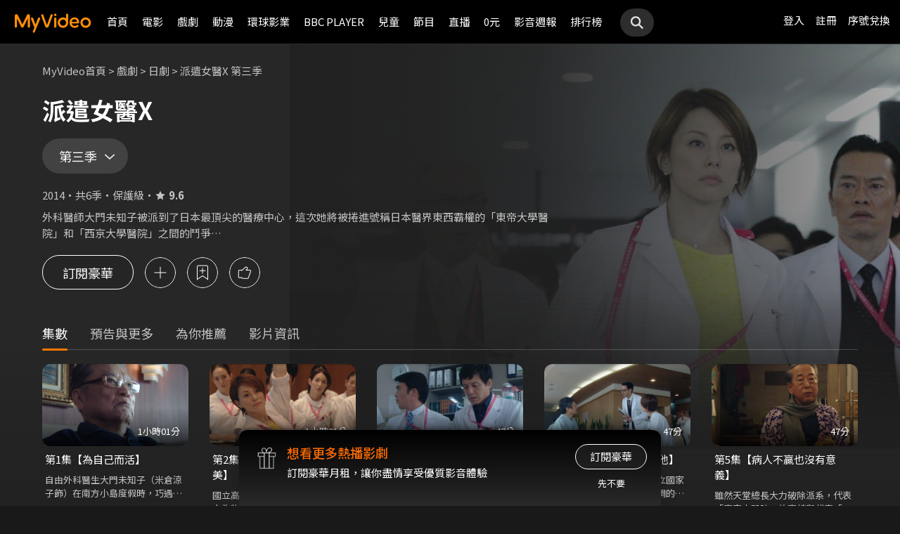

--- FILE ---
content_type: text/html;charset=UTF-8
request_url: https://myvideo.net.tw/details/3/19666
body_size: 38376
content:
     


 


<!DOCTYPE html PUBLIC "-//W3C//DTD HTML 4.01 Transitional//EN" "http://www.w3.org/TR/html4/loose.dtd">
<html lang="zh-Hant-TW">
  <head version="svn_trunk_88916" >
  	
    
  	
  		

<script type="text/javascript">
	window.onload = function() {         
        // 檢測是否為 iOS 或 android
        if(/iPhone|iPad|iPod|Android/i.test(navigator.userAgent)){
            // 只有手機端才跳轉 deeplink
			if(isFacebookWebView()){
			    let actionEncodedString = getEncodedDeepLinkString();
			    console.log("actionEncodedString: "+actionEncodedString);
                window.location.href = "twmmyvideo://myvideo?"+ actionEncodedString;
			}
        } 
    }
</script>
<meta charset="UTF-8">
<meta name="viewport" content="width=device-width, initial-scale=1.0, minimum-scale=1.0">
<meta name="description" content="《派遣女醫X 第三季》外科醫師大門未知子被派到了日本最頂尖的醫療中心，這次她將被捲進號稱日本醫界東西霸權的「東帝大學醫院」和「西京大學醫院」之間的鬥爭&hellip;派遣女醫X 第三季線上看-日劇-戲劇-MyVideo｜陪你每一刻 標籤：劇情,女力,醫院|醫療,醫療,職場鬥爭,鬥爭,經典,導演：田村直己,松田秀知,演員：米倉涼子,內田有紀,岸部一德,北大路欣也,隈部洋平,越村友一 " />
<meta property="og:title" content="派遣女醫X 第三季線上看-日劇-戲劇-MyVideo｜陪你每一刻" />
<meta property="og:description" content="《派遣女醫X 第三季》外科醫師大門未知子被派到了日本最頂尖的醫療中心，這次她將被捲進號稱日本醫界東西霸權的「東帝大學醫院」和「西京大學醫院」之間的鬥爭&hellip;派遣女醫X 第三季線上看-日劇-戲劇-MyVideo｜陪你每一刻 標籤：劇情,女力,醫院|醫療,醫療,職場鬥爭,鬥爭,經典,..." />
<meta property="og:image" content="https://img.myvideo.net.tw/images/MIG010/0000/7901/202203030917471188_2016.jpg" />
<meta property="og:site_name" content="MyVideo｜陪你每一刻">
<meta property="og:url" content="https://www.myvideo.net.tw/details/3/19666" />
<meta property="og:type" content="video.other" />
<meta property="fb:app_id" content="471215119589042" />



<!-- FB AppLinks Metadata Reference (android)-->
<meta property="al:android:url" content="twmmyvideo://myvideo?action=ct%3A19666%7C3" />
<meta property="al:android:app_name" content="MyVideo" />
<meta property="al:android:package" content="com.taiwanmobile.myVideo" />
<!-- FB AppLinks Metadata Reference (iOS)-->
<meta property="al:ios:url" content="twmmyvideo://myvideo?action=ct%3A19666%7C3">
<meta property="al:ios:app_name" content="MyVideo">
<meta property="al:ios:app_store_id" content="567629616">
<meta property="al:web:should_fallback" content="true">
<meta name="pubdate" content="2022-04-05T00:00:00+08:00" />
<meta name="lastmod" content="2023-07-25T16:34:48+08:00" />

<link rel="canonical" href="https://www.myvideo.net.tw/details/3/19666">
<link rel="amphtml" href="https://www.myvideo.net.tw/details/amp/3/19666">
<link rel="stylesheet" href="/static/css/RWD/videoList.css?PatchDate=20260115">
<link rel="stylesheet" href="/static/css/RWD/tabPanel.css?PatchDate=20260115">
<link rel="stylesheet" href="/static/css/RWD/popUp.css?PatchDate=20260115">
<link rel="stylesheet" href="/static/css/RWD/bottomLightBox.css?PatchDate=20260115">
<link rel="stylesheet" href="/static/css/RWD/style_btn.css?PatchDate=20260115">
<link rel="stylesheet" href="/static/css/RWD/style_frameMember.css?PatchDate=20260115">

<link rel="stylesheet" href="/static/css/RWD/style_delete_sub_account_popup.css?PatchDate=20260115">
<link rel="stylesheet" href="/static/css/RWD/style_movieIntro.css?PatchDate=20260115">
<link rel="stylesheet" href="/static/css/RWD/style_notification_popup.css?PatchDate=20260115">
<link rel="stylesheet" href="/static/css/RWD/style_num_password_popup.css?PatchDate=20260115">
<link rel="stylesheet" href="/static/css/RWD/style_num_password_input.css?PatchDate=20260115">




	




		
			<!-- seoVideoObject -->
			<script type="application/ld+json">
			{"embedUrl":"https://www.myvideo.net.tw/details/3/19666","image":"https://img.myvideo.net.tw/images/MIG010/0000/7901/202203030918343470_420x600.jpg","keywords":["劇情","女力","醫院|醫療","醫療","職場鬥爭","鬥爭","經典","田村直己","松田秀知","米倉涼子","內田有紀","岸部一德","北大路欣也","隈部洋平","越村友一 ","劇情","女力","醫院|醫療","醫療","職場鬥爭","鬥爭","經典","MyVideo｜陪你每一刻","線上看","戲劇","日劇"],"@type":"VideoObject","director":[{"@type":"Person","name":"田村直己","alternateName":"Naomi Tamura","url":"https://www.myvideo.net.tw/person/%E7%94%B0%E6%9D%91%E7%9B%B4%E5%B7%B1_S0071910/"},{"@type":"Person","name":"松田秀知","alternateName":"HIDETOMO MATSUDA","url":"https://www.myvideo.net.tw/person/%E6%9D%BE%E7%94%B0%E7%A7%80%E7%9F%A5_S0071907/"}],"description":"《派遣女醫X 第三季》外科醫師大門未知子被派到了日本最頂尖的醫療中心，這次她將被捲進號稱日本醫界東西霸權的「東帝大學醫院」和「西京大學醫院」之間的鬥爭&hellip;","dateModified":"2023-07-25T16:34:48+08:00","isAccessibleForFree":false,"@context":"http://schema.org","url":"https://www.myvideo.net.tw/details/3/19666","actor":[{"@type":"Person","name":"米倉涼子","alternateName":"Yonekura Ryoko","url":"https://www.myvideo.net.tw/person/%E7%B1%B3%E5%80%89%E6%B6%BC%E5%AD%90_S0071908/"},{"@type":"Person","name":"內田有紀","alternateName":"Yuki Uchida","url":"https://www.myvideo.net.tw/person/%E5%85%A7%E7%94%B0%E6%9C%89%E7%B4%80_S0071911/"},{"@type":"Person","name":"岸部一德","alternateName":"Ittoku Kishibe","url":"https://www.myvideo.net.tw/person/%E5%B2%B8%E9%83%A8%E4%B8%80%E5%BE%B7_S0001443/"},{"@type":"Person","name":"北大路欣也","alternateName":"Kitaoji Kinya","url":"https://www.myvideo.net.tw/person/%E5%8C%97%E5%A4%A7%E8%B7%AF%E6%AC%A3%E4%B9%9F_S0072055/"},{"@type":"Person","name":"隈部洋平","url":"https://www.myvideo.net.tw/person/%E9%9A%88%E9%83%A8%E6%B4%8B%E5%B9%B3_S0072056/"},{"@type":"Person","name":"越村友一 ","url":"https://www.myvideo.net.tw/person/%E8%B6%8A%E6%9D%91%E5%8F%8B%E4%B8%80+_S0072057/"}],"datePublished":"2022-04-05T00:00:00+08:00","duration":"PT45M","contentUrl":"https://www.myvideo.net.tw/player/0/349098/video?bundleType=1","dateCreated":"2022-04-05T00:00:00+08:00","uploadDate":"2022-04-05T00:00:00+08:00","genre":["日劇"],"name":"派遣女醫X 第三季","@id":"https://www.myvideo.net.tw/details/3/19666","thumbnailUrl":"https://img.myvideo.net.tw/images/MIG010/0000/7901/202203030918343470_420x600.jpg"}
			</script>
		
		<!-- seoMovie -->
		<script type="application/ld+json">
			{"image":"https://img.myvideo.net.tw/images/MIG010/0000/7901/202203030918343470_420x600.jpg","keywords":["劇情","女力","醫院|醫療","醫療","職場鬥爭","鬥爭","經典","田村直己","松田秀知","米倉涼子","內田有紀","岸部一德","北大路欣也","隈部洋平","越村友一 ","劇情","女力","醫院|醫療","醫療","職場鬥爭","鬥爭","經典","MyVideo｜陪你每一刻","線上看","戲劇","日劇"],"@type":"Movie","director":[{"@type":"Person","name":"田村直己","alternateName":"Naomi Tamura","url":"https://www.myvideo.net.tw/person/%E7%94%B0%E6%9D%91%E7%9B%B4%E5%B7%B1_S0071910/"},{"@type":"Person","name":"松田秀知","alternateName":"HIDETOMO MATSUDA","url":"https://www.myvideo.net.tw/person/%E6%9D%BE%E7%94%B0%E7%A7%80%E7%9F%A5_S0071907/"}],"description":"《派遣女醫X 第三季》外科醫師大門未知子被派到了日本最頂尖的醫療中心，這次她將被捲進號稱日本醫界東西霸權的「東帝大學醫院」和「西京大學醫院」之間的鬥爭&hellip;","dateModified":"2023-07-25T16:34:48+08:00","@context":"http://schema.org","url":"https://www.myvideo.net.tw/details/3/19666","actor":[{"@type":"Person","name":"米倉涼子","alternateName":"Yonekura Ryoko","url":"https://www.myvideo.net.tw/person/%E7%B1%B3%E5%80%89%E6%B6%BC%E5%AD%90_S0071908/"},{"@type":"Person","name":"內田有紀","alternateName":"Yuki Uchida","url":"https://www.myvideo.net.tw/person/%E5%85%A7%E7%94%B0%E6%9C%89%E7%B4%80_S0071911/"},{"@type":"Person","name":"岸部一德","alternateName":"Ittoku Kishibe","url":"https://www.myvideo.net.tw/person/%E5%B2%B8%E9%83%A8%E4%B8%80%E5%BE%B7_S0001443/"},{"@type":"Person","name":"北大路欣也","alternateName":"Kitaoji Kinya","url":"https://www.myvideo.net.tw/person/%E5%8C%97%E5%A4%A7%E8%B7%AF%E6%AC%A3%E4%B9%9F_S0072055/"},{"@type":"Person","name":"隈部洋平","url":"https://www.myvideo.net.tw/person/%E9%9A%88%E9%83%A8%E6%B4%8B%E5%B9%B3_S0072056/"},{"@type":"Person","name":"越村友一 ","url":"https://www.myvideo.net.tw/person/%E8%B6%8A%E6%9D%91%E5%8F%8B%E4%B8%80+_S0072057/"}],"datePublished":"2022-04-05T00:00:00+08:00","duration":"PT45M","dateCreated":"2022-04-05T00:00:00+08:00","genre":["日劇"],"name":"派遣女醫X 第三季","@id":"https://www.myvideo.net.tw/details/3/19666","aggregateRating":{"bestRating":"10","@type":"AggregateRating","ratingValue":"9.6","ratingCount":"20000","worstRating":"1"},"thumbnailUrl":"https://img.myvideo.net.tw/images/MIG010/0000/7901/202203030918343470_420x600.jpg"}
		</script>
		
				<!-- seoTVSeries -->
				<script type="application/ld+json">
				{"image":"https://img.myvideo.net.tw/images/MIG010/0000/7901/202203030918343470_420x600.jpg","keywords":["劇情","女力","醫院|醫療","醫療","職場鬥爭","鬥爭","經典","田村直己","松田秀知","米倉涼子","內田有紀","岸部一德","北大路欣也","隈部洋平","越村友一 ","劇情","女力","醫院|醫療","醫療","職場鬥爭","鬥爭","經典","MyVideo｜陪你每一刻","線上看","戲劇","日劇"],"isFamilyFriendly":false,"@type":"TVSeries","director":[{"@type":"Person","name":"田村直己","alternateName":"Naomi Tamura","url":"https://www.myvideo.net.tw/person/%E7%94%B0%E6%9D%91%E7%9B%B4%E5%B7%B1_S0071910/"},{"@type":"Person","name":"松田秀知","alternateName":"HIDETOMO MATSUDA","url":"https://www.myvideo.net.tw/person/%E6%9D%BE%E7%94%B0%E7%A7%80%E7%9F%A5_S0071907/"}],"description":"《派遣女醫X 第三季》外科醫師大門未知子被派到了日本最頂尖的醫療中心，這次她將被捲進號稱日本醫界東西霸權的「東帝大學醫院」和「西京大學醫院」之間的鬥爭&hellip;","dateModified":"2023-07-25T16:34:48+08:00","episode":[{"image":"https://img.myvideo.net.tw/images/MIG010/0000/7902/202204141346097173_640.png","@type":"TVEpisode","partOfSeries":"派遣女醫X 第三季","name":"第1集【為自己而活】","@id":"https://www.myvideo.net.tw/details/0/349098","isAccessibleForFree":false,"@context":"http://schema.org","episodeNumber":"1","url":"https://www.myvideo.net.tw/details/0/349098"},{"image":"https://img.myvideo.net.tw/images/MIG010/0000/7903/202204141346426704_640.png","@type":"TVEpisode","partOfSeries":"派遣女醫X 第三季","name":"第2集【我的手比機器人更完美】","@id":"https://www.myvideo.net.tw/details/0/349125","isAccessibleForFree":false,"@context":"http://schema.org","episodeNumber":"2","url":"https://www.myvideo.net.tw/details/0/349125"},{"image":"https://img.myvideo.net.tw/images/MIG010/0000/7904/202204141347051405_640.png","@type":"TVEpisode","partOfSeries":"派遣女醫X 第三季","name":"第3集【人命關天】","@id":"https://www.myvideo.net.tw/details/0/349126","isAccessibleForFree":false,"@context":"http://schema.org","episodeNumber":"3","url":"https://www.myvideo.net.tw/details/0/349126"},{"image":"https://img.myvideo.net.tw/images/MIG010/0000/7905/202204141347283696_640.png","@type":"TVEpisode","partOfSeries":"派遣女醫X 第三季","name":"第4集【我可以完美治癒他】","@id":"https://www.myvideo.net.tw/details/0/349127","isAccessibleForFree":false,"@context":"http://schema.org","episodeNumber":"4","url":"https://www.myvideo.net.tw/details/0/349127"},{"image":"https://img.myvideo.net.tw/images/MIG010/0000/7906/202204141347501347_640.png","@type":"TVEpisode","partOfSeries":"派遣女醫X 第三季","name":"第5集【病人不贏也沒有意義】","@id":"https://www.myvideo.net.tw/details/0/349128","isAccessibleForFree":false,"@context":"http://schema.org","episodeNumber":"5","url":"https://www.myvideo.net.tw/details/0/349128"},{"image":"https://img.myvideo.net.tw/images/MIG010/0000/7907/202204141348097608_640.png","@type":"TVEpisode","partOfSeries":"派遣女醫X 第三季","name":"第6集【這裡之上的部位不能切除】","@id":"https://www.myvideo.net.tw/details/0/349129","isAccessibleForFree":false,"@context":"http://schema.org","episodeNumber":"6","url":"https://www.myvideo.net.tw/details/0/349129"},{"image":"https://img.myvideo.net.tw/images/MIG010/0000/7908/202204141348303139_640.png","@type":"TVEpisode","partOfSeries":"派遣女醫X 第三季","name":"第7集【我沒想過要跟他比賽】","@id":"https://www.myvideo.net.tw/details/0/349130","isAccessibleForFree":false,"@context":"http://schema.org","episodeNumber":"7","url":"https://www.myvideo.net.tw/details/0/349130"},{"image":"https://img.myvideo.net.tw/images/MIG010/0000/7909/202204141349014540_640.png","@type":"TVEpisode","partOfSeries":"派遣女醫X 第三季","name":"第8集【等待】","@id":"https://www.myvideo.net.tw/details/0/349131","isAccessibleForFree":false,"@context":"http://schema.org","episodeNumber":"8","url":"https://www.myvideo.net.tw/details/0/349131"},{"image":"https://img.myvideo.net.tw/images/MIG010/0000/7910/202204141349302921_640.png","@type":"TVEpisode","partOfSeries":"派遣女醫X 第三季","name":"第9集【對病人而言醫生只有一個】","@id":"https://www.myvideo.net.tw/details/0/349132","isAccessibleForFree":false,"@context":"http://schema.org","episodeNumber":"9","url":"https://www.myvideo.net.tw/details/0/349132"},{"image":"https://img.myvideo.net.tw/images/MIG010/0000/7911/202204141349519672_640.png","@type":"TVEpisode","partOfSeries":"派遣女醫X 第三季","name":"第10集【我不做馬虎的手術】","@id":"https://www.myvideo.net.tw/details/0/349133","isAccessibleForFree":false,"@context":"http://schema.org","episodeNumber":"10","url":"https://www.myvideo.net.tw/details/0/349133"},{"image":"https://img.myvideo.net.tw/images/MIG010/0000/7912/202204141350118003_640.png","@type":"TVEpisode","partOfSeries":"派遣女醫X 第三季","name":"第11集【我只想為我愛的那個人動手術啊！】","@id":"https://www.myvideo.net.tw/details/0/349134","isAccessibleForFree":false,"@context":"http://schema.org","episodeNumber":"11","url":"https://www.myvideo.net.tw/details/0/349134"}],"@context":"http://schema.org","url":"https://www.myvideo.net.tw/details/3/19666","actor":[{"@type":"Person","name":"米倉涼子","alternateName":"Yonekura Ryoko","url":"https://www.myvideo.net.tw/person/%E7%B1%B3%E5%80%89%E6%B6%BC%E5%AD%90_S0071908/"},{"@type":"Person","name":"內田有紀","alternateName":"Yuki Uchida","url":"https://www.myvideo.net.tw/person/%E5%85%A7%E7%94%B0%E6%9C%89%E7%B4%80_S0071911/"},{"@type":"Person","name":"岸部一德","alternateName":"Ittoku Kishibe","url":"https://www.myvideo.net.tw/person/%E5%B2%B8%E9%83%A8%E4%B8%80%E5%BE%B7_S0001443/"},{"@type":"Person","name":"北大路欣也","alternateName":"Kitaoji Kinya","url":"https://www.myvideo.net.tw/person/%E5%8C%97%E5%A4%A7%E8%B7%AF%E6%AC%A3%E4%B9%9F_S0072055/"},{"@type":"Person","name":"隈部洋平","url":"https://www.myvideo.net.tw/person/%E9%9A%88%E9%83%A8%E6%B4%8B%E5%B9%B3_S0072056/"},{"@type":"Person","name":"越村友一 ","url":"https://www.myvideo.net.tw/person/%E8%B6%8A%E6%9D%91%E5%8F%8B%E4%B8%80+_S0072057/"}],"datePublished":"2022-04-05T00:00:00+08:00","numberOfEpisodes":11,"dateCreated":"2022-04-05T00:00:00+08:00","genre":["日劇"],"name":"派遣女醫X 第三季","contentRating":"保護級","countryOfOrigin":[{"@type":"Country","name":"日本"}],"@id":"https://www.myvideo.net.tw/details/3/19666","thumbnailUrl":"https://img.myvideo.net.tw/images/MIG010/0000/7901/202203030918343470_420x600.jpg"}
			</script>
		
		<!-- 麵包屑優化 Start -->
		<script type="application/ld+json">
			{
				"@context":"http://schema.org",
				"@type":"BreadcrumbList",
				"itemListElement": [{"@type": "ListItem","position": 1,"item": "https://www.myvideo.net.tw/","name": "MyVideo首頁"},{"@type": "ListItem","position": 2,"item": "https://www.myvideo.net.tw/drama/","name": "戲劇"},{"@type": "ListItem","position": 3,"item": "https://www.myvideo.net.tw/mainGroup/SubCategory/japan/","name": "日劇"},{"@type": "ListItem","position": 4,"item": "https://www.myvideo.net.tw/details/3/19666","name": "派遣女醫X 第三季"}]
			}
		</script>
		<!-- 麵包屑優化 End -->
		<script type="application/ld+json">
			{
  				"@context": "http://schema.org",
  				"@type": "ViewAction",
  				"name": "派遣女醫X 第三季",
  				"target": [
    				{
    					"@type": "EntryPoint",
        				"urlTemplate": "https://mgw.myvideo.net.tw/deepLink/link.jsp?action=Content:19666|3"
    				}
  				]			
			}
		</script>
		<!-- seoItemList -->
		
			<script type="application/ld+json">
				{"itemListElement":[{"@type":"ListItem","position":1,"url":"https://www.myvideo.net.tw/details/0/349098"},{"@type":"ListItem","position":2,"url":"https://www.myvideo.net.tw/details/0/349125"},{"@type":"ListItem","position":3,"url":"https://www.myvideo.net.tw/details/0/349126"},{"@type":"ListItem","position":4,"url":"https://www.myvideo.net.tw/details/0/349127"},{"@type":"ListItem","position":5,"url":"https://www.myvideo.net.tw/details/0/349128"},{"@type":"ListItem","position":6,"url":"https://www.myvideo.net.tw/details/0/349129"},{"@type":"ListItem","position":7,"url":"https://www.myvideo.net.tw/details/0/349130"},{"@type":"ListItem","position":8,"url":"https://www.myvideo.net.tw/details/0/349131"},{"@type":"ListItem","position":9,"url":"https://www.myvideo.net.tw/details/0/349132"},{"@type":"ListItem","position":10,"url":"https://www.myvideo.net.tw/details/0/349133"},{"@type":"ListItem","position":11,"url":"https://www.myvideo.net.tw/details/0/349134"}],"@type":"ItemList","@context":"http://schema.org"}
			</script>
		





<script>
	        window.dataLayer = window.dataLayer || [];
	        dataLayer.push({
	            "event": "ViewContent",
	            "product": {
	                "impressions": [
	                    {
	                        "name": "派遣女醫X 第三季", 
	                        "id": "19666", 
	                        "category": ["日劇"], 
	                        "rating": '保護級' 
	                    }
	                ]
	            }
	        });
	    </script>

<!-- 輸入密碼Popup -->

<script>

var serviceInfo = {
    isLiteService : 'N' == 'Y'? true : false,
    isLuxuryService :'N' == 'Y' ? true : false }
</script>
<!-- Criteo Product Tag -->
<script type="text/javascript">
	
	  window.criteo_q = window.criteo_q || [];
	  var deviceType = /iPad/.test(navigator.userAgent) ? "t"
	          : /Mobile|iP(hone|od)|Android|BlackBerry|IEMobile|Silk/
	                  .test(navigator.userAgent) ? "m" : "d";
	  window.criteo_q.push({
	    event: "setAccount",
	    account: 111489
	  }, {
	    event: "setEmail",
	    email: "",
	  }, {
	    event: "setSiteType",
	    type: deviceType
	  }, {
	    event: "viewItem",
	    item: "3_19666"
	  });
</script>
<!-- END Criteo Product Tag -->








    
        
    
    





  	
  	
    <link rel="shortcut icon" sizes="16x16" href="/static/images/favicon.ico" />
    <link rel="shortcut icon" sizes="128x128" href="/static/images/favicon-256x256.ico" />
    <link rel="apple-touch-icon" href="/static/images/favicon-256x256.ico" />
    <meta name="viewport" content="width=device-width, initial-scale=1.0, minimum-scale=1.0" />
    
    <title>派遣女醫X 第三季線上看-日劇-戲劇-MyVideo｜陪你每一刻</title>
    
    
    <link rel="stylesheet" href="/static/css/RWD/reset.css?PatchDate=20260115" />
    <link rel="stylesheet" href="/static/css/RWD/style_preset.css?PatchDate=20260115" />
    <link rel="stylesheet" href="/static/css/RWD/style_frame.css?PatchDate=20260115" />
    <link rel="stylesheet" href="/static/css/RWD/style_footer.css?PatchDate=20260115" />
    <link rel="stylesheet" href="/static/css/RWD/style_frameMember.css?PatchDate=20260115" />
    <link rel="stylesheet" href="/static/css/RWD/style_main.css?PatchDate=20260115" />
    <link rel="stylesheet" href="/static/css/RWD/style_light_header.css?PatchDate=20260115" />
    <link rel="stylesheet" href="/static/css/RWD/style_header_dropdown_menu.css?PatchDate=20260115" />
	
	<link rel="stylesheet" href="/static/Swiper/swiper-bundle.min.css" />

    
    <style type="text/css">
      @media screen and (min-width: 1024px) {
          header.colorGR {
              background: linear-gradient(to bottom, rgba(0, 0, 0, 1) 0%, rgba(0, 0, 0, 0) 100%);
          }
          
          main{
      	    padding-top: 62px;
      	}
      	
      }
    </style>
    
    <script src="/static/js/jquery-3.6.0.min.js"></script>
    <script
      type="text/javascript"
      src="/static/reactJS/customizeSupportJS/myVideoCommonJS.min.js?PatchDate=20260115"
    ></script>
    <script type="text/javascript">
      var PSCPath = "";
      var Context = {
    	 
    	blackCardType  : '0',	
    	
    	blackData : {
    		
    		isLuxuryService : 'N',
    		
    		luxuryServiceIds: ''
    	},
      	remindInfo : {
      		isShow		: true,
      		homeBtnText : "訂閱豪華",
      		clickUrl	: "https://www.myvideo.net.tw/buyVideoCart/servletPromoRedirect.do?promotionId=PTA_2202181149563298&promotionType=1"
      	},
      	isLogin : "" !== "",
      	remindType : "" === "" ? "未登入"
      							: "N" === "Y"
      								? "超值月租"
      								: "N" === 'Y'
      									? "豪華月租訂閱豪華" : "未申裝"
      };

      $.ajaxSetup({
      	cache: false
      });
    </script>
	
  </head>
  <body>
  	



<!-- 為必免重複載入 -->


<!-- Criteo Loader File -->
<script type="text/javascript" src="//dynamic.criteo.com/js/ld/ld.js?a=111489" async="true"></script>
<!-- END Criteo Loader File -->


<!-- Criteo Visit Tag -->
<script type="text/javascript">
  window.criteo_q = window.criteo_q || [];
  var deviceType = /iPad/.test(navigator.userAgent) ? "t"
          : /Mobile|iP(hone|od)|Android|BlackBerry|IEMobile|Silk/
                  .test(navigator.userAgent) ? "m" : "d";
  window.criteo_q.push({
    event: "setAccount",
    account: 111489
  }, {
    event: "setEmail",
    email: "",
  }, {
    event: "setSiteType",
    type: deviceType
  }, {
    event: "viewPage"
  });
</script>
<!-- END Criteo Visit Tag -->



  
  
    
<!-- Google Tag Manager -->
<script>(function(w,d,s,l,i){w[l]=w[l]||[];w[l].push({'gtm.start':
new Date().getTime(),event:'gtm.js'});var f=d.getElementsByTagName(s)[0],
j=d.createElement(s),dl=l!='dataLayer'?'&l='+l:'';j.async=true;j.src=
'https://www.googletagmanager.com/gtm.js?id='+i+dl;f.parentNode.insertBefore(j,f);
})(window,document,'script','dataLayer','GTM-MF93N5D');</script>
<!-- End Google Tag Manager -->
<!-- Google Tag Manager (noscript) -->
<noscript><iframe src="https://www.googletagmanager.com/ns.html?id=GTM-MF93N5D"
height="0" width="0" style="display:none;visibility:hidden"></iframe></noscript>
<!-- End Google Tag Manager (noscript) -->
<script>
//push uid to dataLayer for user reconization.
  if(""){
    dataLayer.push({
      'event':'userId',
      'UID':''
    })
  }
if(!window.analyticsEventSender){
  let analyticsEventSender = {
    send_Event: function (...strs) {
    },
    send_page_view: function (str) {
    },
    pushToDataLayer: function(data){
			dataLayer.push(data)
    }
  };
  window.analyticsEventSender = analyticsEventSender;
}
</script>

  

<script type="text/javascript">
	function writeGA(str) {
		window.analyticsEventSender.send_page_view(str);
	}
	function writeGA_Event(str) {
		window.analyticsEventSender.send_Event('play', 'free', str);
	}
	function writeGA_Event_paid(str) {
		window.analyticsEventSender.send_Event('play', 'paid', str);
	}
	function writeGA_Event_browser(str) {
		window.analyticsEventSender.send_Event('play', 'browser', str);
	}
	// New ga event for log recommend
	function writeGA_Click_Recommend_Event(str) {
		window.analyticsEventSender.send_Event('click', 'recommend', str);
	}
	// New ga event for player
	function writeGA_Player(str1, str2, str3) {
		window.analyticsEventSender.send_Event(str1, str2, str3);
	}

	// New ga event for addQ , banner, 版位GA
	function writeGA_Event_click(str1, str2, str3) {
		window.analyticsEventSender.send_Event(str1, str2, str3);
	}

	// New ga event for go myfoneshopping
	function writeGA_shopping(str) {
		window.analyticsEventSender.send_Event('外部連結', '導購', str);
	}
	function pushToDataLayer(data) {
		window.analyticsEventSender.pushToDataLayer(data);
	}
</script>
<script type="text/javascript" defer="defer">
  var _mTrack = _mTrack || [];
  _mTrack.push([ 'trackPage' ]);

  (function() {
    var mClientId = '558dza12683';
    var mProto = ('https:' == document.location.protocol ? 'https://'
        : 'http://');
    var mHost = 'tracker.marinsm.com';
    var mt = document.createElement('script');
    mt.type = 'text/javascript';
    mt.async = true;
    mt.src = mProto + mHost + '/tracker/async/' + mClientId + '.js';
    var fscr = document.getElementsByTagName('script')[0];
    fscr.parentNode.insertBefore(mt, fscr);
  })();
</script>
<noscript>
  <img src='https://tracker.marinsm.com/tp?act=1&cid=558dza12683&script=no'>
</noscript>

<script>
!function(e,t,n,a,c,o,s){e.fbq||(c=e.fbq=function(){c.callMethod?c.callMethod.apply(c,arguments):c.queue.push(arguments)},e._fbq||(e._fbq=c),c.push=c,c.loaded=!0,c.version="2.0",c.queue=[],o=t.createElement(n),o.async=!0,o.src=a,s=t.getElementsByTagName(n)[0],s.parentNode.insertBefore(o,s))}(window,document,"script","https://connect.facebook.net/en_US/fbevents.js"),fbq("init","792098837661675"),fbq("track","PageView");
</script>
<noscript><img height="1" width="1" style="display:none" src="https://www.facebook.com/tr?id=792098837661675&ev=PageView&noscript=1"/></noscript>


    <input type="hidden" value="PC" id="deviceType" />
    <input type="hidden" value="20260115" id="patchDate" />
    <input type="hidden" value="https://mgw3.myvideo.net.tw/myVideo.api/" id="TWM_MyVideoAPI" />
    <input type="hidden" value="https://mgw2.myvideo.net.tw/myVideo.api/" id="TWM_MyVideoAPI_shunt" />
    

    <div class="wrap">
    
    <!-- APP 隱藏Header UI -->
   	  	
	      <div id="reactRenderTargetHeader">
	         
	        













<header class="colorBK">
	<div class="headerBox">
		<div class="hdGroup">
			<img id="ham" class="padMobi" src="/static/images/RWD/icon_header_ham.png" />
			<a href="/index.do">
				<img id="logo" src="/static/images/RWD/brand_logo.png" />
			</a>
			<div class="linkArea">
				<a class="searchBox" href="#">
					<img class="search" src="/static/images/RWD/icon_header_search.png" />
				</a>
				<ul class="linkService">

					<li><a href="/login.do" title="登入MyVideo立即觀賞">登入</a></li>
					<li><a href="/goSignUpPage.do" title="免費加入MyVideo">註冊</a></li>

					<li><a href="/SN-exchange" title="序號兌換">序號兌換</a></li>
				</ul>
			</div>
		</div>
		<div class="depart">
			<ul itemscope itemtype="http://www.schema.org/SiteNavigationElement">
	
						<li class="topMenuScroll_UX_RECOMMEND_HOME" id="UX_RECOMMEND_HOME" itemprop="name">
							<a href="/index.do" itemprop="url" title="首頁">首頁</a>
						</li>
	
						<li class="topMenuScroll_UXM_MOVIE" id="UXM_MOVIE" itemprop="name">
							<a href="/movie/" itemprop="url" title="電影">電影</a>
						</li>
	
						<li class="topMenuScroll_UXM_DRAMA" id="UXM_DRAMA" itemprop="name">
							<a href="/drama/" itemprop="url" title="戲劇">戲劇</a>
						</li>
	
						<li class="topMenuScroll_UXM_CARTOON" id="UXM_CARTOON" itemprop="name">
							<a href="/cartoon/" itemprop="url" title="動漫">動漫</a>
						</li>
	
						<li class="topMenuScroll_UXM_STUDIO_UNIVERSAL" id="UXM_STUDIO_UNIVERSAL" itemprop="name">
							<a href="/Studio_Universal/" itemprop="url" title="環球影業">環球影業</a>
						</li>
	
						<li class="topMenuScroll_UXM_BBCPLAYER" id="UXM_BBCPLAYER" itemprop="name">
							<a href="/BBCPlayer/" itemprop="url" title="BBC PLAYER">BBC PLAYER</a>
						</li>
	
						<li class="topMenuScroll_UXM_CHILD" id="UXM_CHILD" itemprop="name">
							<a href="/child/" itemprop="url" title="兒童">兒童</a>
						</li>
	
						<li class="topMenuScroll_UXM_MUSIC" id="UXM_MUSIC" itemprop="name">
							<a href="/music/" itemprop="url" title="節目">節目</a>
						</li>
	
						<li class="topMenuScroll_UX_LIVE_CHANNEL_TABLET" id="UX_LIVE_CHANNEL_TABLET" itemprop="name">
							<a href="/LiveChannel/" itemprop="url" title="直播">直播</a>
						</li>
	
						<li class="topMenuScroll_UXM_FREE_MENU" id="UXM_FREE_MENU" itemprop="name">
							<a href="/free_menu/" itemprop="url" title="0元">0元</a>
						</li>
	
				<li><a href="https://blog.myvideo.net.tw/" title="影音週報">影音週報</a></li>
				
					<li><a href="/rank/" title="排行榜">排行榜</a></li>
	
			</ul>
			<a class="searchBox" href="#">
				<img class="search" src="/static/images/RWD/icon_header_search.png" />
			</a>
		</div>
	</div>
</header> 
	      </div>
     	<script src="/static/react-js/header.bundle.js?PatchDate=20260115"></script>
      
      
      
		
		
		
		
		
		
		
       
		
		
		
		
		
		
		
		
		
		
		
		
		
		
		
		
		
		

		
		

		
		
		
		
		

		
		
		

		

		
		
		
		

		
		
		
		
		
		

		<div class="wrap">
				<!-- 18禁Popup -->
				

				<!-- 登入Popup -->
				<section class="rent popUp" id="loginPopUp">
						<div class="popUpBox">
								<content>
								<p>請登入後繼續操作</p>
								</content>
								<div class="btnBox">
										<button class="btn outline size_50_45_36">取消</button>
										<button class="btn color size_50_45_36" onclick="goToLoginPage()">確定</button>
								</div>
						</div>
				</section>

				<!-- 偵測 FB webview情況下-->
                <section class="rent popUp" id="intentBrowserPopUp" style="display:none;">
                    <div class="popUpBox">
                        <content>
                            <p>偵測到您在 Facebook 應用程式中瀏覽</p>
                            <p>建議點選右上角 <strong>⋯</strong> 選單</p>
                            <p>選擇「<strong>使用外部瀏覽器開啟</strong>」</p>
                            <p>獲得更完整的使用體驗</p>
                            <p>若尚未安裝 APP，請點選下方下載</p>
                        </content>
                    <div class="btnBox">
                        <button class="btn outline size_50_45_36" onclick="closeIntentBrowserPopup()">我知道了</button>
                        <button class="btn color size_50_45_36" onclick="downloadApp()">下載 APP</button>
                    </div>
                    </div>
                </section>

				<div class="popUpMovie" id="playMovieDiv" style="display:none;">
			    	<div class="popUpBox">
			    		<iframe id="playVideo" name="playVideo"  width="100%" height="100%" title="playVideo"
		                        src="" frameBorder="0" scrolling="no" allowFullScreen>
		                        Your browser doesn't support iframes.	
		                </iframe>                    
			    	</div>
		    	</div>
				<!-- Main -->
				<main>
						<div class="movieIntroArea">
								 <!-- Video Bg -->
								
					                <div class="videoBg">
					                    <picture>
					                        <source srcset="https://img.myvideo.net.tw/images/MIG010/0000/7901/202203030917471188_1024.jpg" media="(min-width: 640px)">
					                        <img src="https://img.myvideo.net.tw/images/MIG010/0000/7901/202203030917471188_640.jpg" alt="派遣女醫X 第三季">
					                    </picture>
					                </div>
				                
								<!-- Content start -->
								<div class="areaWrap">
										
										<!-- 本片資訊 -->
										<div class="videoArea">
												<div
														class="videoAreaBox ">
														<!-- 此處加上"expired"為已下架，上架中請不用加此class ex:class="videoAreaBox expired" -->
														<div class="videoFloat">
																<!-- 下架 -->
																<div class="videoExpired">
																		<img src="/static/images/RWD/icon_notice.svg" loading="lazy" alt="通知圖標">
																		<p>
																				本影片因授權因素<br>暫時無法提供觀看
																		</p>
																</div>
																<!-- 預告片 -->
																

														</div>
												</div>
												<div class="introWrap">
														<!-- 麵包屑 -->
														<ul class="breadcrumbs">
																<!-- <li><a href="/">MyVideo首頁</a>&nbsp;&gt;</li>
	                                <li><a href="#">戲劇</a>&nbsp;&gt;</li>
	                                <li><a href="#">台劇</a>&nbsp;&gt;</li>
	                                <li><p>想見你</p></li>-->
																
																		
																				<li><a href="/">MyVideo首頁</a>&nbsp;&gt;</li>
																		
																		
																
																		
																				<li><a href="/drama/">戲劇</a>&nbsp;&gt;</li>
																		
																		
																
																		
																				<li><a href="/mainGroup/SubCategory/japan/">日劇</a>&nbsp;&gt;</li>
																		
																		
																
																		
																		
																				<li><p>派遣女醫X 第三季</p></li>
																		
																
														</ul>
														<div class="introArea">
														  
														   <div class="introNoticeBox">
														  		
                               								   													
                               								     
                               								     
                               								     
                               								       <!-- 上/下架 -->
                               								       <!-- 下架文字："下架日期：mm月dd日" 上架文字："將於mm月dd日上架" -->
                               								       
                               								       <!--  下架文字："將於mm月dd日上架" -->
                               								       
											   						<!-- 上架文字：："將於mm月dd日上架" -->
                               								       
                               								     
                               								   
															   </div>
                               								 
																<div class="title">
																		<!-- 影片標題 -->
																		
																				
																						<h1 id="movieTitle">派遣女醫X</h1>
																				
																				
																				
																				
																		
                                    <script type="text/javascript">
                                      var movieTitle = document.getElementById('movieTitle') ? document.getElementById('movieTitle').innerText : false ;
                                    </script>
                              
																</div>
                              <!-- 選單 -->
																<div class="seasonSelectBox">
																		
																				
																		
																				
																		
																				
																						<h2 class="seasonTitle" onclick="sendGAClickEvent('按鈕_季')">第三季</h2>
																				
																		
																				
																		
																				
																		
																				
																		
																		<ul class="seasonSelectorList">
																				
																						<li class="seasonSelectItem "><a
																								href="/details/3/19604">第一季</a>
																						</li>
																				
																						<li class="seasonSelectItem "><a
																								href="/details/3/19606">第二季</a>
																						</li>
																				
																						<li class="seasonSelectItem active"><a
																								href="/details/3/19666">第三季</a>
																						</li>
																				
																						<li class="seasonSelectItem "><a
																								href="/details/3/19667">第四季</a>
																						</li>
																				
																						<li class="seasonSelectItem "><a
																								href="/details/3/20027">第五季</a>
																						</li>
																				
																						<li class="seasonSelectItem "><a
																								href="/details/3/20011">第六季</a>
																						</li>
																				
																		</ul>
																</div>
																<div class="introAreaBox">


																		<ul>
																				
																						<li class="introList">2014</li>
																				
																			
																			
																				<li class="introList">共6季</li>
																			
																			
																			
																			
																				
																						<li class="introList">保護級</li>
																				
																																								
                                        										
																						<!-- Yahoo評分 -->
																						
																						<!-- 原始評分 -->
																						
																								<li class="introList"><i class="introListScoreIcon"><img
																												src="/static/images/RWD/icon_star_fill.svg" loading="lazy" alt="評分"></i><span
																										class="introListScore">9.6</span></li>
																						
																				

																		</ul>
																		<!--<ul>-->
																				<!-- 原版 -->
																				<!-- 評分：Yahoo評分/原始評分，不會同時顯示 -->
																				<!-- 原始評分 -->
																				<!-- <li class="introList">Yahoo 奇摩電影戲劇<a href="#" target="_blank">3.5星</a></li> -->
																				<!-- 原始評分 -->
																				<!-- <li class="introList"><i><img src="/static/images/RWD/icon_star_fill.svg"></i><span class="introListScore">8.6</span></li> -->
																				<!-- 套資料後 -->
																				<!-- 
																					
																							<li class="introList">2萬人喜歡</li>
																					
																				-->
																		<!--</ul>-->
																</div>
														</div>
														
														
															<div class="btnArea">
																	
																		<div class="btnAreaBox">
																		
																						
																		<!-- 判斷是否為PC或是Mobile來顯示 -->
																		<script type="text/javascript">			                                				
								                               				let userAgentInfo=navigator.userAgent;
																			let Agents = new Array("Android","iPhone","SymbianOS","Windows Phone","iPad","iPod");												
																			let isPC=true;												
																			for(var v=0;v<Agents.length;v++) {												
																				if(userAgentInfo.indexOf(Agents[v])>0) {													
																					isPC=false;														
																					break;													
																				}												
																			}
																			if (isPC) {
																				let playWord = $('.playBtnDesktop').html();
																				$('.playBtnMobile').html(playWord);
																				$('.playBtnMobile').parent().addClass("analytics_Play_PlayBtn_desktop");
																			}else{
																				$('.playBtnMobile').parent().addClass("analytics_Play_PlayBtn_mobile");
																			} 
								                             			</script>
																			
																			<!-- 交易流程優化 phase 2 待 FindMyVideoPriceList4 API 調整後才能直接帶套裝 contentId -->












																		
																		
																			
																		        
																		            
																		        
																		        
																		        
																		        
																		    
																			
																			<!-- 交易流程優化 phase 2 待 FindMyVideoPriceList4 API 調整後才能直接帶套裝 contentId -->
																			









													
																			<a class="outlinedBtn analytics_Trans_DetailsPage_SubscribeBtn" id="purchaseInfoA0PadWide"
																											onClick="																							                        							
							                        							if (false === true) {
							                        								handlePurchaseButtonClick('SVC');
							                        							}else{
							                        								loginFunc();	
							                        							}
						                        							">訂閱豪華</a>
																		<script type="text/javascript">
								                        					let capStr0 = document.getElementById("purchaseInfoA0PadWide").innerHTML;
																			document.getElementById("purchaseInfoA0PadWide").innerHTML = capStr0.replace("[large]","").replace("[/large]","");			
								                        				</script>
																		
		
																		</div>
																	
																	
																	<section class="notSupport popUp">
	            														<div class="popUpBox">
															                <content>
															                    <p>本裝置暫不支援此影片播放，<br>請參考MyVideo網站的常見問答，謝謝。</p>
															                </content>
														                	<div class="btnBox"><button class="btn outline size_50_45_36">我知道了</button><a href="https://www.myvideo.net.tw/info/faq" class="btn color size_50_45_36">常見問題</a></div>
															            </div>
															        </section>
	
	
	
																		<div class="iconAreaBox">
																				<!-- 已加入片單："iconBtnAdd"加上"active"
			                                        Mobile狀態："span"文字替換為"已加入片單"
			                                        Desktop狀態："iconBtnHover"文字替換為"從我的片單移除" -->
																				<div class="iconBtn iconBtnAdd analytics_Click_DetailsPage_MyListRemove analytics_Click_DetailsPage_MyListAdd">
																						<i onclick="sendGAClickEvent('按鈕_我的片單')"></i><span>我的片單</span>
																						<p class="iconBtnHover">加入我的片單</p>
																				</div>
		
																				<!-- 已加入待看："iconBtnPlayList"加上"active"
		                                        Mobile狀態："span"文字替換為"已加入待看"
		                                        Desktop狀態："iconBtnHover"文字替換為"從待看清單移除" -->
																				<div class="iconBtn iconBtnPlayList analytics_Click_DetailsPage_WatchListAdd analytics_Click_DetailsPage_WatchListRemove">
																						<i></i><span>待看清單</span>
																						<p class="iconBtnHover">加入待看清單</p>
																				</div>
		
																				<!-- 評分喜歡："iconBtnScore"加上"like"，"span"文字替換為"喜歡 -->
																				<!-- 評分不喜歡："iconBtnScore"加上"unlike"，"span"文字替換為"不喜歡 -->
																				<div class="iconBtn iconBtnScore">
																						<i></i><span>評分</span>
																				</div>
		
																				<!-- Desktop評分選單 (Mobile評分選單在最下方) -->
																				<div class="likeAreaBox likeAreaBoxDesktop" onclick="sendGAClickEvent('評分')">
																						<div class="likeArea">
																								<!-- 不喜歡 -->
																								<div class="btnScore btnUnlike analytics_Click_DetailsPage_dislike">
												                                                    <svg viewBox="0 0 44 44" fill="none" xmlns="http://www.w3.org/2000/svg">
											                                                    		<path class="iconLikeFill" fill-rule="evenodd" clip-rule="evenodd" d="M20.5438 29.8814C20.1428 30.2226 19.5418 30.1984 19.1694 29.826L18.2857 28.9422C17.9324 28.589 17.8971 28.0331 18.2029 27.64L19.8121 25.571L14.6135 25.618C14.1797 25.6219 13.7929 25.3457 13.6558 24.9342L13.4558 24.3343C13.3843 24.1199 13.3876 23.8876 13.4651 23.6753L16.8888 14.2941C17.0328 13.8995 17.4081 13.6369 17.8281 13.6369H24.7502C25.0566 13.6369 25.346 13.7774 25.5357 14.0181L26.4633 15.1955C26.6392 14.9088 26.9554 14.7176 27.3164 14.7176H29.64C30.1923 14.7176 30.64 15.1653 30.64 15.7176V24.5267C30.64 25.079 30.1923 25.5267 29.64 25.5267H27.3164C26.8985 25.5267 26.5405 25.2704 26.391 24.9064L20.5438 29.8814Z"/>
											                                                    		<path class="iconLikeStroke" d="M19.1694 29.826L19.523 29.4724L19.523 29.4724L19.1694 29.826ZM20.5438 29.8814L20.2198 29.5006L20.2198 29.5006L20.5438 29.8814ZM18.2857 28.9422L17.9321 29.2958L17.9321 29.2958L18.2857 28.9422ZM18.2029 27.64L17.8082 27.333L17.8082 27.333L18.2029 27.64ZM19.8121 25.571L20.2067 25.878L20.8416 25.0617L19.8076 25.071L19.8121 25.571ZM14.6135 25.618L14.609 25.118L14.609 25.118L14.6135 25.618ZM13.6558 24.9342L14.1301 24.7761L14.1301 24.7761L13.6558 24.9342ZM13.4558 24.3343L12.9815 24.4925L12.9815 24.4925L13.4558 24.3343ZM13.4651 23.6753L12.9954 23.5039L12.9954 23.5039L13.4651 23.6753ZM16.8888 14.2941L17.3585 14.4655L17.3585 14.4655L16.8888 14.2941ZM25.5357 14.0181L25.1429 14.3275L25.1429 14.3275L25.5357 14.0181ZM26.4633 15.1955L26.0706 15.5049L26.5145 16.0684L26.8896 15.4569L26.4633 15.1955ZM26.391 24.9064L26.8535 24.7164L26.5917 24.0791L26.067 24.5256L26.391 24.9064ZM18.8159 30.1795C19.3725 30.7361 20.2682 30.7724 20.8678 30.2622L20.2198 29.5006C20.0173 29.6729 19.7112 29.6606 19.523 29.4724L18.8159 30.1795ZM17.9321 29.2958L18.8159 30.1795L19.523 29.4724L18.6392 28.5887L17.9321 29.2958ZM17.8082 27.333C17.3469 27.9261 17.4014 28.765 17.9321 29.2958L18.6392 28.5887C18.4635 28.4129 18.4473 28.1402 18.5976 27.947L17.8082 27.333ZM19.4174 25.2641L17.8082 27.333L18.5976 27.947L20.2067 25.878L19.4174 25.2641ZM19.8076 25.071L14.609 25.118L14.618 26.118L19.8166 26.071L19.8076 25.071ZM14.609 25.118C14.3921 25.12 14.1987 24.9819 14.1301 24.7761L13.1814 25.0924C13.3872 25.7096 13.9674 26.1238 14.618 26.118L14.609 25.118ZM14.1301 24.7761L13.9301 24.1762L12.9815 24.4925L13.1814 25.0924L14.1301 24.7761ZM13.9301 24.1762C13.8944 24.069 13.896 23.9529 13.9348 23.8467L12.9954 23.5039C12.8792 23.8223 12.8742 24.1708 12.9815 24.4925L13.9301 24.1762ZM13.9348 23.8467L17.3585 14.4655L16.4191 14.1227L12.9954 23.5039L13.9348 23.8467ZM17.3585 14.4655C17.4305 14.2682 17.6181 14.1369 17.8281 14.1369V13.1369C17.198 13.1369 16.6351 13.5308 16.4191 14.1227L17.3585 14.4655ZM17.8281 14.1369L24.7502 14.1369V13.1369H17.8281V14.1369ZM24.7502 14.1369C24.9034 14.1369 25.0481 14.2072 25.1429 14.3275L25.9284 13.7086C25.644 13.3476 25.2098 13.1369 24.7502 13.1369V14.1369ZM25.1429 14.3275L26.0706 15.5049L26.8561 14.8861L25.9284 13.7086L25.1429 14.3275ZM27.3164 14.2176C26.7744 14.2176 26.3001 14.5054 26.0371 14.9341L26.8896 15.4569C26.9783 15.3123 27.1365 15.2176 27.3164 15.2176V14.2176ZM29.64 14.2176H27.3164V15.2176H29.64L29.64 14.2176ZM31.14 15.7176C31.14 14.8892 30.4684 14.2176 29.64 14.2176L29.64 15.2176C29.9162 15.2176 30.14 15.4415 30.14 15.7176H31.14ZM31.14 24.5267V15.7176H30.14V24.5267H31.14ZM29.64 26.0267C30.4684 26.0267 31.14 25.3551 31.14 24.5267H30.14C30.14 24.8028 29.9162 25.0267 29.64 25.0267V26.0267ZM27.3164 26.0267H29.64V25.0267H27.3164V26.0267ZM25.9285 25.0964C26.1524 25.6414 26.6888 26.0267 27.3164 26.0267V25.0267C27.1082 25.0267 26.9287 24.8994 26.8535 24.7164L25.9285 25.0964ZM20.8678 30.2622L26.715 25.2872L26.067 24.5256L20.2198 29.5006L20.8678 30.2622Z"/>
											                                                		</svg>                                                    	
																								</div>
																								<!-- 喜歡 -->
																								<div class="btnScore btnLike analytics_Click_DetailsPage_like">
													                                                <svg viewBox="0 0 44 44" fill="none" xmlns="http://www.w3.org/2000/svg">
													                                                    <path class="iconLikeFill" fill-rule="evenodd" clip-rule="evenodd" d="M23.4562 14.1186C23.8572 13.7774 24.4582 13.8016 24.8306 14.174L25.7143 15.0578C26.0676 15.411 26.1029 15.9669 25.7971 16.36L24.1879 18.429L29.3865 18.382C29.8203 18.3781 30.2071 18.6543 30.3442 19.0658L30.5442 19.6657C30.6157 19.8801 30.6124 20.1124 30.5349 20.3247L27.1112 29.7059C26.9672 30.1005 26.5919 30.3631 26.1719 30.3631H19.2498C18.9434 30.3631 18.654 30.2226 18.4643 29.9819L17.5367 28.8045C17.3608 29.0912 17.0446 29.2824 16.6836 29.2824H14.36C13.8077 29.2824 13.36 28.8347 13.36 28.2824V19.4733C13.36 18.921 13.8077 18.4733 14.36 18.4733H16.6836C17.1015 18.4733 17.4595 18.7296 17.609 19.0936L23.4562 14.1186Z"/>
													                                                    <path class="iconLikeStroke" d="M24.8306 14.174L24.477 14.5276L24.477 14.5276L24.8306 14.174ZM23.4562 14.1186L23.7802 14.4994L23.7802 14.4994L23.4562 14.1186ZM25.7143 15.0578L26.0679 14.7042L26.0679 14.7042L25.7143 15.0578ZM25.7971 16.36L26.1918 16.667L26.1918 16.667L25.7971 16.36ZM24.1879 18.429L23.7933 18.122L23.1584 18.9383L24.1924 18.929L24.1879 18.429ZM29.3865 18.382L29.391 18.882L29.391 18.882L29.3865 18.382ZM30.3442 19.0658L29.8699 19.2239L29.8699 19.2239L30.3442 19.0658ZM30.5442 19.6657L31.0185 19.5075L31.0185 19.5075L30.5442 19.6657ZM30.5349 20.3247L31.0046 20.4961L31.0046 20.4961L30.5349 20.3247ZM27.1112 29.7059L26.6415 29.5345L26.6415 29.5345L27.1112 29.7059ZM18.4643 29.9819L18.8571 29.6725L18.8571 29.6725L18.4643 29.9819ZM17.5367 28.8045L17.9294 28.4951L17.4855 27.9316L17.1104 28.5431L17.5367 28.8045ZM17.609 19.0936L17.1465 19.2836L17.4083 19.9209L17.933 19.4744L17.609 19.0936ZM25.1841 13.8205C24.6275 13.2639 23.7318 13.2276 23.1322 13.7378L23.7802 14.4994C23.9827 14.3271 24.2888 14.3394 24.477 14.5276L25.1841 13.8205ZM26.0679 14.7042L25.1841 13.8205L24.477 14.5276L25.3608 15.4113L26.0679 14.7042ZM26.1918 16.667C26.6531 16.0739 26.5986 15.235 26.0679 14.7042L25.3608 15.4113C25.5365 15.5871 25.5527 15.8598 25.4024 16.053L26.1918 16.667ZM24.5826 18.7359L26.1918 16.667L25.4024 16.053L23.7933 18.122L24.5826 18.7359ZM24.1924 18.929L29.391 18.882L29.382 17.882L24.1834 17.929L24.1924 18.929ZM29.391 18.882C29.6079 18.88 29.8013 19.0181 29.8699 19.2239L30.8186 18.9076C30.6128 18.2904 30.0326 17.8762 29.382 17.882L29.391 18.882ZM29.8699 19.2239L30.0699 19.8238L31.0185 19.5075L30.8186 18.9076L29.8699 19.2239ZM30.0699 19.8238C30.1056 19.931 30.104 20.0471 30.0652 20.1533L31.0046 20.4961C31.1208 20.1777 31.1258 19.8292 31.0185 19.5075L30.0699 19.8238ZM30.0652 20.1533L26.6415 29.5345L27.5809 29.8773L31.0046 20.4961L30.0652 20.1533ZM26.6415 29.5345C26.5695 29.7318 26.3819 29.8631 26.1719 29.8631V30.8631C26.802 30.8631 27.3649 30.4692 27.5809 29.8773L26.6415 29.5345ZM26.1719 29.8631H19.2498V30.8631H26.1719V29.8631ZM19.2498 29.8631C19.0966 29.8631 18.9519 29.7928 18.8571 29.6725L18.0716 30.2914C18.356 30.6524 18.7902 30.8631 19.2498 30.8631V29.8631ZM18.8571 29.6725L17.9294 28.4951L17.1439 29.1139L18.0716 30.2914L18.8571 29.6725ZM16.6836 29.7824C17.2256 29.7824 17.6999 29.4946 17.9629 29.0659L17.1104 28.5431C17.0217 28.6877 16.8635 28.7824 16.6836 28.7824V29.7824ZM14.36 29.7824H16.6836V28.7824H14.36V29.7824ZM12.86 28.2824C12.86 29.1108 13.5316 29.7824 14.36 29.7824V28.7824C14.0838 28.7824 13.86 28.5585 13.86 28.2824H12.86ZM12.86 19.4733V28.2824H13.86V19.4733H12.86ZM14.36 17.9733C13.5316 17.9733 12.86 18.6449 12.86 19.4733H13.86C13.86 19.1972 14.0838 18.9733 14.36 18.9733V17.9733ZM16.6836 17.9733H14.36V18.9733H16.6836V17.9733ZM18.0715 18.9036C17.8476 18.3586 17.3112 17.9733 16.6836 17.9733V18.9733C16.8918 18.9733 17.0713 19.1006 17.1465 19.2836L18.0715 18.9036ZM23.1322 13.7378L17.285 18.7128L17.933 19.4744L23.7802 14.4994L23.1322 13.7378Z"/>
													                                                </svg>
																								</div>
																						</div>
																				</div>
																		</div>
																	
															</div>
														
														<div class="infoArea">

																

																
																		<div class="describeArea multiLine">
																				<p class="describe">外科醫師大門未知子被派到了日本最頂尖的醫療中心，這次她將被捲進號稱日本醫界東西霸權的「東帝大學醫院」和「西京大學醫院」之間的鬥爭&hellip;</p>
																				<img class="lineOpen" src="/static/images/RWD/icon_arrow_down.svg" loading="lazy" alt="展開">
																		</div>
																
																
																
																	
																	
																		
																	
																																
														</div>
												</div>
										</div>

										<!-- Tab選單 20221229 切換頁籤調整CSS-->
									     <input type="radio" name="tabItem" id="tabEpisode" value="集數" checked>
                    					 <input type="radio" name="tabItem" id="tabTrailer" value="預告與更多" >
                    					 <input type="radio" name="tabItem" id="tabRecommend" value="為你推薦" >
                    					 <input type="radio" name="tabItem" id="tabInformation" value="影片資訊" >
                    					 
										<div class="tabArea">
												<div class="tabAreaBox">
														<div class="tabUnderline"></div>
														<div class="tabItemBox">
																<!-- "tabItem"順序第一個：加上"activeFirst" 20221229 切換頁籤調整CSS-->
																
																	<label class="tabItem analytics_Click_DetailsPage_Tab_Episode activeFirst" for="tabEpisode" 
																		onclick="sendGAClickEvent('分頁_集數')"><h3>集數</h3>
																	</label>
																
																
                                									<label class="tabItem analytics_Click_DetailsPage_Tab_TrailerandMore " for="tabTrailer"
                                									onclick="sendGAClickEvent('分頁_預告與更多')"><h3>預告與更多</h3></label>
                                								
                                								
                                								
                                									<label class="tabItem analytics_Click_DetailsPage_Tab_Recommend " for="tabRecommend"
                                									onclick="sendGAClickEvent('分頁_為你推薦')"><h3>為你推薦</h3></label>
                                								
                                								
                                								
                                								<label class="tabItem analytics_Click_DetailsPage_Tab_Info " for="tabInformation"
                                									onclick="sendGAClickEvent('分頁_影片資訊')"><h3>影片資訊</h3></label>
																
														</div>
												</div>
										</div>

										<!-- 集數 -->
										<div class="episode toggleArea " id="episode">
												<!-- 集數選單 -->

												<div class="subTabArea hidden">
														<div class="subTabAreaBox">

																<ul class="subTabItemBox">
																		
																				<li class="subTabItem"><a href="#episodePage1">1
																								- 11 集</a></li>
																		
																</ul>


														</div>
												</div>
													
											
													
														<!-- 集數分頁："episodeArea"，id為"episodePage頁數" -->
														<div class="episodeArea movieArea" id="episodePage1">
															<div class="episodeAreaBox movieAreaBox">
																
																	
																	
																	<figure class="episodeItemArea movieItemArea "><!-- 下架狀態："episodeItemArea"加上"disabled" -->
																		<span class="episodeItemWrap movieItemWrap">
<!-- 																			<span class="episodeItem movieItem" -->

																				<span class="episodeItem movieItem analytics_play_episode" onclick="handleSeriesClick('349098', '1', '1')">
																				<img class="episodePhoto moviePhoto" alt="派遣女醫X 第三季 線上看"
																					src="https://img.myvideo.net.tw/images/MIG010/0000/7902/202204141346097173_640.png" loading="lazy">
																				<!-- 右上角 圓角Tag -->
																				<span class="episodeTagWrap movieTagWrap">
																					
																					
																						
																						
																							
																						
																					
																				</span>
																				<!-- 左下角 已觀看 -->
																				
																				<!-- 授權中前提下 ( authStatus == 1 ) 有三種顯示情境
																					 1. 尚未播放過 : 顯示片長
																					 2. 已播放過但播放進度未達100% : 顯示剩餘時間及進度條
																					 3. 播放進度達100% : 只進度條
																				-->
																				
																					
																						<span class="episodeLength movieLength">1小時01分</span>
																					
																					
																				
																			</span>
																		</span>
																		<span class="episodeIntro movieIntro"> 
																			<!-- 影片標題 --> <!-- 影片暫無授權狀態：在標題後加上<span> (影片暫無授權)</span> -->
																			<figcaption>
																				
																					
																						<a href="/details/0/349098" onclick="">第1集【為自己而活】</a>
																					
																					
																				
																				
																				
																					
																						<span class="episodeLength movieLength">1小時01分</span>
																					
																					
																				
																			</figcaption> <!-- 影片描述 --> 
																			
																				<blockquote>自由外科醫生大門未知子（米倉涼子飾）在南方小島度假時，巧遇先前的院長毒島並替他急救，隨後毒島求診於國立高度醫療中心，未知子也剛好受僱來此，察覺到毒島狀況不好的她自動請纓擔任主刀，卻被毒島直接拒絕…！？</blockquote>
																			
																		</span>
																	</figure>
																
																	
																	
																	<figure class="episodeItemArea movieItemArea "><!-- 下架狀態："episodeItemArea"加上"disabled" -->
																		<span class="episodeItemWrap movieItemWrap">
<!-- 																			<span class="episodeItem movieItem" -->

																				<span class="episodeItem movieItem analytics_play_episode" onclick="handleSeriesClick('349125', '1', '1')">
																				<img class="episodePhoto moviePhoto" alt="派遣女醫X 第三季 線上看"
																					src="https://img.myvideo.net.tw/images/MIG010/0000/7903/202204141346426704_640.png" loading="lazy">
																				<!-- 右上角 圓角Tag -->
																				<span class="episodeTagWrap movieTagWrap">
																					
																					
																						
																						
																							
																						
																					
																				</span>
																				<!-- 左下角 已觀看 -->
																				
																				<!-- 授權中前提下 ( authStatus == 1 ) 有三種顯示情境
																					 1. 尚未播放過 : 顯示片長
																					 2. 已播放過但播放進度未達100% : 顯示剩餘時間及進度條
																					 3. 播放進度達100% : 只進度條
																				-->
																				
																					
																						<span class="episodeLength movieLength">1小時01分</span>
																					
																					
																				
																			</span>
																		</span>
																		<span class="episodeIntro movieIntro"> 
																			<!-- 影片標題 --> <!-- 影片暫無授權狀態：在標題後加上<span> (影片暫無授權)</span> -->
																			<figcaption>
																				
																					
																						<a href="/details/0/349125" onclick="">第2集【我的手比機器人更完美】</a>
																					
																					
																				
																				
																				
																					
																						<span class="episodeLength movieLength">1小時01分</span>
																					
																					
																				
																			</figcaption> <!-- 影片描述 --> 
																			
																				<blockquote>國立高度醫療中心打算用手術機器人為物理學家風間彰二開腦，未知子常去的壽司店老板築地二郎也被診斷出難以切除的嚴重腦瘤，雖然晶叔阻止，未知子仍執意替他開刀的同時，風間的手術卻出了差錯，急召她過去幫忙…！？</blockquote>
																			
																		</span>
																	</figure>
																
																	
																	
																	<figure class="episodeItemArea movieItemArea "><!-- 下架狀態："episodeItemArea"加上"disabled" -->
																		<span class="episodeItemWrap movieItemWrap">
<!-- 																			<span class="episodeItem movieItem" -->

																				<span class="episodeItem movieItem analytics_play_episode" onclick="handleSeriesClick('349126', '1', '1')">
																				<img class="episodePhoto moviePhoto" alt="派遣女醫X 第三季 線上看"
																					src="https://img.myvideo.net.tw/images/MIG010/0000/7904/202204141347051405_640.png" loading="lazy">
																				<!-- 右上角 圓角Tag -->
																				<span class="episodeTagWrap movieTagWrap">
																					
																					
																						
																						
																							
																						
																					
																				</span>
																				<!-- 左下角 已觀看 -->
																				
																				<!-- 授權中前提下 ( authStatus == 1 ) 有三種顯示情境
																					 1. 尚未播放過 : 顯示片長
																					 2. 已播放過但播放進度未達100% : 顯示剩餘時間及進度條
																					 3. 播放進度達100% : 只進度條
																				-->
																				
																					
																						<span class="episodeLength movieLength">47分</span>
																					
																					
																				
																			</span>
																		</span>
																		<span class="episodeIntro movieIntro"> 
																			<!-- 影片標題 --> <!-- 影片暫無授權狀態：在標題後加上<span> (影片暫無授權)</span> -->
																			<figcaption>
																				
																					
																						<a href="/details/0/349126" onclick="">第3集【人命關天】</a>
																					
																					
																				
																				
																				
																					
																						<span class="episodeLength movieLength">47分</span>
																					
																					
																				
																			</figcaption> <!-- 影片描述 --> 
																			
																				<blockquote>「傳說中的護理師」三原雅惠帶罹患子宮頸癌的孫女前來求醫，中心依病人要求「保留骨盆內內臟」擬定方案後，卻在手術台上才發現擴散的比想像中嚴重…！曾主張「徹底切除」的未知子雖遭否決，但看來卻是唯一的解法！？

</blockquote>
																			
																		</span>
																	</figure>
																
																	
																	
																	<figure class="episodeItemArea movieItemArea "><!-- 下架狀態："episodeItemArea"加上"disabled" -->
																		<span class="episodeItemWrap movieItemWrap">
<!-- 																			<span class="episodeItem movieItem" -->

																				<span class="episodeItem movieItem analytics_play_episode" onclick="handleSeriesClick('349127', '1', '1')">
																				<img class="episodePhoto moviePhoto" alt="派遣女醫X 第三季 線上看"
																					src="https://img.myvideo.net.tw/images/MIG010/0000/7905/202204141347283696_640.png" loading="lazy">
																				<!-- 右上角 圓角Tag -->
																				<span class="episodeTagWrap movieTagWrap">
																					
																					
																						
																						
																							
																						
																					
																				</span>
																				<!-- 左下角 已觀看 -->
																				
																				<!-- 授權中前提下 ( authStatus == 1 ) 有三種顯示情境
																					 1. 尚未播放過 : 顯示片長
																					 2. 已播放過但播放進度未達100% : 顯示剩餘時間及進度條
																					 3. 播放進度達100% : 只進度條
																				-->
																				
																					
																						<span class="episodeLength movieLength">47分</span>
																					
																					
																				
																			</span>
																		</span>
																		<span class="episodeIntro movieIntro"> 
																			<!-- 影片標題 --> <!-- 影片暫無授權狀態：在標題後加上<span> (影片暫無授權)</span> -->
																			<figcaption>
																				
																					
																						<a href="/details/0/349127" onclick="">第4集【我可以完美治癒他】</a>
																					
																					
																				
																				
																				
																					
																						<span class="episodeLength movieLength">47分</span>
																					
																					
																				
																			</figcaption> <!-- 影片描述 --> 
																			
																				<blockquote>中心總長天堂公開宣稱要設立國家級的全新組織，對此大唱反調的記者四方為治療甲狀腺癌而入院，卻沒想到他不贊同的自由醫生正是自己的主刀未知子…？歌劇歌手沙巴羅蒂在登台前發不出聲音，檢查發現竟也得了甲狀腺癌！</blockquote>
																			
																		</span>
																	</figure>
																
																	
																	
																	<figure class="episodeItemArea movieItemArea "><!-- 下架狀態："episodeItemArea"加上"disabled" -->
																		<span class="episodeItemWrap movieItemWrap">
<!-- 																			<span class="episodeItem movieItem" -->

																				<span class="episodeItem movieItem analytics_play_episode" onclick="handleSeriesClick('349128', '1', '1')">
																				<img class="episodePhoto moviePhoto" alt="派遣女醫X 第三季 線上看"
																					src="https://img.myvideo.net.tw/images/MIG010/0000/7906/202204141347501347_640.png" loading="lazy">
																				<!-- 右上角 圓角Tag -->
																				<span class="episodeTagWrap movieTagWrap">
																					
																					
																						
																						
																							
																						
																					
																				</span>
																				<!-- 左下角 已觀看 -->
																				
																				<!-- 授權中前提下 ( authStatus == 1 ) 有三種顯示情境
																					 1. 尚未播放過 : 顯示片長
																					 2. 已播放過但播放進度未達100% : 顯示剩餘時間及進度條
																					 3. 播放進度達100% : 只進度條
																				-->
																				
																					
																						<span class="episodeLength movieLength">47分</span>
																					
																					
																				
																			</span>
																		</span>
																		<span class="episodeIntro movieIntro"> 
																			<!-- 影片標題 --> <!-- 影片暫無授權狀態：在標題後加上<span> (影片暫無授權)</span> -->
																			<figcaption>
																				
																					
																						<a href="/details/0/349128" onclick="">第5集【病人不贏也沒有意義】</a>
																					
																					
																				
																				
																				
																					
																						<span class="episodeLength movieLength">47分</span>
																					
																					
																				
																			</figcaption> <!-- 影片描述 --> 
																			
																				<blockquote>雖然天堂總長大力破除派系，代表「東帝大醫院」的東棟與代表「西京大醫院」的西棟人員仍然明爭暗鬥，更為了爭奪唯一的戰略統合外科部長頭銜，將以開刀一決勝負…！？假裝釋出善意的西棟部長說想協助東棟但是卻…？</blockquote>
																			
																		</span>
																	</figure>
																
																	
																	
																	<figure class="episodeItemArea movieItemArea "><!-- 下架狀態："episodeItemArea"加上"disabled" -->
																		<span class="episodeItemWrap movieItemWrap">
<!-- 																			<span class="episodeItem movieItem" -->

																				<span class="episodeItem movieItem analytics_play_episode" onclick="handleSeriesClick('349129', '1', '1')">
																				<img class="episodePhoto moviePhoto" alt="派遣女醫X 第三季 線上看"
																					src="https://img.myvideo.net.tw/images/MIG010/0000/7907/202204141348097608_640.png" loading="lazy">
																				<!-- 右上角 圓角Tag -->
																				<span class="episodeTagWrap movieTagWrap">
																					
																					
																						
																						
																							
																						
																					
																				</span>
																				<!-- 左下角 已觀看 -->
																				
																				<!-- 授權中前提下 ( authStatus == 1 ) 有三種顯示情境
																					 1. 尚未播放過 : 顯示片長
																					 2. 已播放過但播放進度未達100% : 顯示剩餘時間及進度條
																					 3. 播放進度達100% : 只進度條
																				-->
																				
																					
																						<span class="episodeLength movieLength">47分</span>
																					
																					
																				
																			</span>
																		</span>
																		<span class="episodeIntro movieIntro"> 
																			<!-- 影片標題 --> <!-- 影片暫無授權狀態：在標題後加上<span> (影片暫無授權)</span> -->
																			<figcaption>
																				
																					
																						<a href="/details/0/349129" onclick="">第6集【這裡之上的部位不能切除】</a>
																					
																					
																				
																				
																				
																					
																						<span class="episodeLength movieLength">47分</span>
																					
																					
																				
																			</figcaption> <!-- 影片描述 --> 
																			
																				<blockquote>一心推動「日本醫療產業機構」的天堂總長，為實現計劃而在檯面下拉籠各路官員，這次的病人六甲透過這層關係住院治療時，追捕他的東京地檢特搜部突然造訪還要求延後開刀！？一心只為病人安危考慮的未知子會怎麼辦呢？</blockquote>
																			
																		</span>
																	</figure>
																
																	
																	
																	<figure class="episodeItemArea movieItemArea "><!-- 下架狀態："episodeItemArea"加上"disabled" -->
																		<span class="episodeItemWrap movieItemWrap">
<!-- 																			<span class="episodeItem movieItem" -->

																				<span class="episodeItem movieItem analytics_play_episode" onclick="handleSeriesClick('349130', '1', '1')">
																				<img class="episodePhoto moviePhoto" alt="派遣女醫X 第三季 線上看"
																					src="https://img.myvideo.net.tw/images/MIG010/0000/7908/202204141348303139_640.png" loading="lazy">
																				<!-- 右上角 圓角Tag -->
																				<span class="episodeTagWrap movieTagWrap">
																					
																					
																						
																						
																							
																						
																					
																				</span>
																				<!-- 左下角 已觀看 -->
																				
																				<!-- 授權中前提下 ( authStatus == 1 ) 有三種顯示情境
																					 1. 尚未播放過 : 顯示片長
																					 2. 已播放過但播放進度未達100% : 顯示剩餘時間及進度條
																					 3. 播放進度達100% : 只進度條
																				-->
																				
																					
																						<span class="episodeLength movieLength">47分</span>
																					
																					
																				
																			</span>
																		</span>
																		<span class="episodeIntro movieIntro"> 
																			<!-- 影片標題 --> <!-- 影片暫無授權狀態：在標題後加上<span> (影片暫無授權)</span> -->
																			<figcaption>
																				
																					
																						<a href="/details/0/349130" onclick="">第7集【我沒想過要跟他比賽】</a>
																					
																					
																				
																				
																				
																					
																						<span class="episodeLength movieLength">47分</span>
																					
																					
																				
																			</figcaption> <!-- 影片描述 --> 
																			
																				<blockquote>發表眾多論文的西京大知名醫師富士川受天堂總長所召而到醫療中心服務，據說開刀技術一流的他，不只提議要跟未知子比賽誰開刀開得快，更對海老名外科部長提出宣戰，還出手奪得了原本西京大外科部長談合坂的位置…！？</blockquote>
																			
																		</span>
																	</figure>
																
																	
																	
																	<figure class="episodeItemArea movieItemArea "><!-- 下架狀態："episodeItemArea"加上"disabled" -->
																		<span class="episodeItemWrap movieItemWrap">
<!-- 																			<span class="episodeItem movieItem" -->

																				<span class="episodeItem movieItem analytics_play_episode" onclick="handleSeriesClick('349131', '1', '1')">
																				<img class="episodePhoto moviePhoto" alt="派遣女醫X 第三季 線上看"
																					src="https://img.myvideo.net.tw/images/MIG010/0000/7909/202204141349014540_640.png" loading="lazy">
																				<!-- 右上角 圓角Tag -->
																				<span class="episodeTagWrap movieTagWrap">
																					
																					
																						
																						
																							
																						
																					
																				</span>
																				<!-- 左下角 已觀看 -->
																				
																				<!-- 授權中前提下 ( authStatus == 1 ) 有三種顯示情境
																					 1. 尚未播放過 : 顯示片長
																					 2. 已播放過但播放進度未達100% : 顯示剩餘時間及進度條
																					 3. 播放進度達100% : 只進度條
																				-->
																				
																					
																						<span class="episodeLength movieLength">47分</span>
																					
																					
																				
																			</span>
																		</span>
																		<span class="episodeIntro movieIntro"> 
																			<!-- 影片標題 --> <!-- 影片暫無授權狀態：在標題後加上<span> (影片暫無授權)</span> -->
																			<figcaption>
																				
																					
																						<a href="/details/0/349131" onclick="">第8集【等待】</a>
																					
																					
																				
																				
																				
																					
																						<span class="episodeLength movieLength">47分</span>
																					
																					
																				
																			</figcaption> <!-- 影片描述 --> 
																			
																				<blockquote>未知子拾獲患有肺靜脈栓塞的千尋的筆記本，主動提議替她開刀卻遭主治醫生富士川反對，他不只指出千尋身上同時有諸多病症而難以根治，更提議將她轉院…！？不死心的未知子到處收集情報，終於找到了某個器官捐贈者…！</blockquote>
																			
																		</span>
																	</figure>
																
																	
																	
																	<figure class="episodeItemArea movieItemArea "><!-- 下架狀態："episodeItemArea"加上"disabled" -->
																		<span class="episodeItemWrap movieItemWrap">
<!-- 																			<span class="episodeItem movieItem" -->

																				<span class="episodeItem movieItem analytics_play_episode" onclick="handleSeriesClick('349132', '1', '1')">
																				<img class="episodePhoto moviePhoto" alt="派遣女醫X 第三季 線上看"
																					src="https://img.myvideo.net.tw/images/MIG010/0000/7910/202204141349302921_640.png" loading="lazy">
																				<!-- 右上角 圓角Tag -->
																				<span class="episodeTagWrap movieTagWrap">
																					
																					
																						
																						
																							
																						
																					
																				</span>
																				<!-- 左下角 已觀看 -->
																				
																				<!-- 授權中前提下 ( authStatus == 1 ) 有三種顯示情境
																					 1. 尚未播放過 : 顯示片長
																					 2. 已播放過但播放進度未達100% : 顯示剩餘時間及進度條
																					 3. 播放進度達100% : 只進度條
																				-->
																				
																					
																						<span class="episodeLength movieLength">47分</span>
																					
																					
																				
																			</span>
																		</span>
																		<span class="episodeIntro movieIntro"> 
																			<!-- 影片標題 --> <!-- 影片暫無授權狀態：在標題後加上<span> (影片暫無授權)</span> -->
																			<figcaption>
																				
																					
																						<a href="/details/0/349132" onclick="">第9集【對病人而言醫生只有一個】</a>
																					
																					
																				
																				
																				
																					
																						<span class="episodeLength movieLength">47分</span>
																					
																					
																				
																			</figcaption> <!-- 影片描述 --> 
																			
																				<blockquote>在路上巧遇超級名模九重真耶的未知子目擊她擺姿勢時一瞬間的痛苦表情，未知子那外科醫生的天線隨之有所反應，嗅出了不尋常的味道；宣稱「這是命中註定」的真耶指名加地替她主治，但其實背後有著不為人知的緣由…！？</blockquote>
																			
																		</span>
																	</figure>
																
																	
																	
																	<figure class="episodeItemArea movieItemArea "><!-- 下架狀態："episodeItemArea"加上"disabled" -->
																		<span class="episodeItemWrap movieItemWrap">
<!-- 																			<span class="episodeItem movieItem" -->

																				<span class="episodeItem movieItem analytics_play_episode" onclick="handleSeriesClick('349133', '1', '1')">
																				<img class="episodePhoto moviePhoto" alt="派遣女醫X 第三季 線上看"
																					src="https://img.myvideo.net.tw/images/MIG010/0000/7911/202204141349519672_640.png" loading="lazy">
																				<!-- 右上角 圓角Tag -->
																				<span class="episodeTagWrap movieTagWrap">
																					
																					
																						
																						
																							
																						
																					
																				</span>
																				<!-- 左下角 已觀看 -->
																				
																				<!-- 授權中前提下 ( authStatus == 1 ) 有三種顯示情境
																					 1. 尚未播放過 : 顯示片長
																					 2. 已播放過但播放進度未達100% : 顯示剩餘時間及進度條
																					 3. 播放進度達100% : 只進度條
																				-->
																				
																					
																						<span class="episodeLength movieLength">47分</span>
																					
																					
																				
																			</span>
																		</span>
																		<span class="episodeIntro movieIntro"> 
																			<!-- 影片標題 --> <!-- 影片暫無授權狀態：在標題後加上<span> (影片暫無授權)</span> -->
																			<figcaption>
																				
																					
																						<a href="/details/0/349133" onclick="">第10集【我不做馬虎的手術】</a>
																					
																					
																				
																				
																				
																					
																						<span class="episodeLength movieLength">47分</span>
																					
																					
																				
																			</figcaption> <!-- 影片描述 --> 
																			
																				<blockquote>國會議員十勝喜子因心肌梗塞及肝癌病情嚴重，無人敢替她開刀，利用天堂的野心成功入院的她，怎麼會料到主刀富士川竟手術失誤，害她病情急劇惡化…？雖然只是第一助手還被趕出手術房的未知子，果然還是挺身而出了…！

</blockquote>
																			
																		</span>
																	</figure>
																
																	
																	
																	<figure class="episodeItemArea movieItemArea "><!-- 下架狀態："episodeItemArea"加上"disabled" -->
																		<span class="episodeItemWrap movieItemWrap">
<!-- 																			<span class="episodeItem movieItem" -->

																				<span class="episodeItem movieItem analytics_play_episode" onclick="handleSeriesClick('349134', '1', '1')">
																				<img class="episodePhoto moviePhoto" alt="派遣女醫X 第三季 線上看"
																					src="https://img.myvideo.net.tw/images/MIG010/0000/7912/202204141350118003_640.png" loading="lazy">
																				<!-- 右上角 圓角Tag -->
																				<span class="episodeTagWrap movieTagWrap">
																					
																					
																						
																						
																							
																						
																					
																				</span>
																				<!-- 左下角 已觀看 -->
																				
																				<!-- 授權中前提下 ( authStatus == 1 ) 有三種顯示情境
																					 1. 尚未播放過 : 顯示片長
																					 2. 已播放過但播放進度未達100% : 顯示剩餘時間及進度條
																					 3. 播放進度達100% : 只進度條
																				-->
																				
																					
																						<span class="episodeLength movieLength">1小時13分</span>
																					
																					
																				
																			</span>
																		</span>
																		<span class="episodeIntro movieIntro"> 
																			<!-- 影片標題 --> <!-- 影片暫無授權狀態：在標題後加上<span> (影片暫無授權)</span> -->
																			<figcaption>
																				
																					
																						<a href="/details/0/349134" onclick="">第11集【我只想為我愛的那個人動手術啊！】</a>
																					
																					
																				
																				
																				
																					
																						<span class="episodeLength movieLength">1小時13分</span>
																					
																					
																				
																			</figcaption> <!-- 影片描述 --> 
																			
																				<blockquote>晶叔突然從名醫介紹所消失，懸念不已的未知子卻在院內看見了他的身影，原來他已身患多種重病難以治癒，自知只剩下三個月，為了未知子好而打算悄悄離開並堅拒她替自己開刀…！視晶叔如家人的未知子這下會怎麼辦呢？</blockquote>
																			
																		</span>
																	</figure>
																
															</div>
														</div>
													
												
											</div>
										

										<!-- 預告與更多 -->
										<div class="trailer toggleArea hidden" id="trailer">
												
												
												
														<div class="toggleAreaBox trailerAreaBox">
																<p class="movieSubTitle">劇照</p>
																<div class="movieArea trailerArea">
																		<div class="movieStillsArea">
																				
																						
																						<!-- 劇照區塊 start -->
																						<div class="movieStills" style="">
																								<figure class="movieStillsItem" onclick="sendGAClickEvent('劇照')" lightbox-toggle>
																										<!-- 顯圖 -->
																										<picture>
																										<source srcset="https://img.myvideo.net.tw/images/MIG010/0000/7901/202203030917471188_1024.jpg" media="(min-width: 744px)">
																										<img alt="派遣女醫X 第三季劇照 1" src="https://img.myvideo.net.tw/images/MIG010/0000/7901/202203030917471188_640.jpg" loading="lazy"> </picture>
																								</figure>
																						</div>
																						<!-- 劇照區塊 end -->
																				
																						
																						<!-- 劇照區塊 start -->
																						<div class="movieStills" style="">
																								<figure class="movieStillsItem" onclick="sendGAClickEvent('劇照')" lightbox-toggle>
																										<!-- 顯圖 -->
																										<picture>
																										<source srcset="https://img.myvideo.net.tw/images/MIG010/0000/7901/202203030917531529_1024.jpg" media="(min-width: 744px)">
																										<img alt="派遣女醫X 第三季劇照 2" src="https://img.myvideo.net.tw/images/MIG010/0000/7901/202203030917531529_640.jpg" loading="lazy"> </picture>
																								</figure>
																						</div>
																						<!-- 劇照區塊 end -->
																				
																		</div>
																</div>
														</div>
												
										</div>

										<!-- 為你推薦 -->
										<div class="recommend toggleArea hidden" id="recommend">
												
														<div class="toggleAreaBox recommendAreaBox">
																<p class="movieSubTitle">推薦影片</p>
																<div class="movieArea posterArea">
																		<div class="moviePoster">
																				<!-- 推薦影片區塊 start -->
																				
																						
																						<figure class="moviePosterItem">
																								<a href="/details/0/306079"
																										class="posterItem movieItem" onclick="sendGAClickEvent('推薦影片')"> 
																												
																														<img alt="當愛沉睡時" src="https://img.myvideo.net.tw/images/MOV010/0000/0848/202004071156315234_190x270.jpg" loading="lazy">
																												
																												
																										 <!-- 顯圖 --> <!-- <img alt="" src="https://img.myvideo.net.tw/images/MOV010/0000/0848/202004071156315234_190x270.jpg"> --> <!-- 右上角 圓角Tag --> <!-- <span class="posterTag movieTag" style="background-color:#bdbdbd; color:var(--color-black);">單次付費</span> -->
																								</a>
																								<!-- 影片標題 -->
																								<figcaption>
																										<a href="/details/0/306079">當愛沉睡時</a>
																								</figcaption>
																						</figure>
																				
																						
																						<figure class="moviePosterItem">
																								<a href="/details/3/32090"
																										class="posterItem movieItem" onclick="sendGAClickEvent('推薦影片')"> 
																												
																														<img alt="青島君很壞" src="https://img.myvideo.net.tw/images/KKT010/0000/1724/202510231557330104_190x270.jpg" loading="lazy">
																												
																												
																										 <!-- 顯圖 --> <!-- <img alt="" src="https://img.myvideo.net.tw/images/KKT010/0000/1724/202510231557330104_190x270.jpg"> --> <!-- 右上角 圓角Tag --> <!-- <span class="posterTag movieTag" style="background-color:#bdbdbd; color:var(--color-black);">單次付費</span> -->
																								</a>
																								<!-- 影片標題 -->
																								<figcaption>
																										<a href="/details/3/32090">青島君很壞</a>
																								</figcaption>
																						</figure>
																				
																						
																						<figure class="moviePosterItem">
																								<a href="/details/0/423996"
																										class="posterItem movieItem" onclick="sendGAClickEvent('推薦影片')"> 
																												
																														<img alt="劇場版派遣女醫X FINAL" src="https://img.myvideo.net.tw/images/CAI010/0000/4661/202509051617599778_190x270.jpg" loading="lazy">
																												
																												
																										 <!-- 顯圖 --> <!-- <img alt="" src="https://img.myvideo.net.tw/images/CAI010/0000/4661/202509051617599778_190x270.jpg"> --> <!-- 右上角 圓角Tag --> <!-- <span class="posterTag movieTag" style="background-color:#bdbdbd; color:var(--color-black);">單次付費</span> -->
																								</a>
																								<!-- 影片標題 -->
																								<figcaption>
																										<a href="/details/0/423996">劇場版派遣女醫X FINAL</a>
																								</figcaption>
																						</figure>
																				
																						
																						<figure class="moviePosterItem">
																								<a href="/details/3/32091"
																										class="posterItem movieItem" onclick="sendGAClickEvent('推薦影片')"> 
																												
																														<img alt="鋼盔！" src="https://img.myvideo.net.tw/images/KKT010/0000/1734/202511211728263723_190x270.jpg" loading="lazy">
																												
																												
																										 <!-- 顯圖 --> <!-- <img alt="" src="https://img.myvideo.net.tw/images/KKT010/0000/1734/202511211728263723_190x270.jpg"> --> <!-- 右上角 圓角Tag --> <!-- <span class="posterTag movieTag" style="background-color:#bdbdbd; color:var(--color-black);">單次付費</span> -->
																								</a>
																								<!-- 影片標題 -->
																								<figcaption>
																										<a href="/details/3/32091">鋼盔！</a>
																								</figcaption>
																						</figure>
																				
																						
																						<figure class="moviePosterItem">
																								<a href="/details/3/31572"
																										class="posterItem movieItem" onclick="sendGAClickEvent('推薦影片')"> 
																												
																														<img alt="GO HOME ～警視廳身分不明者諮詢室～" src="https://img.myvideo.net.tw/images/KKT010/0000/1678/202509081138218797_190x270.jpg" loading="lazy">
																												
																												
																										 <!-- 顯圖 --> <!-- <img alt="" src="https://img.myvideo.net.tw/images/KKT010/0000/1678/202509081138218797_190x270.jpg"> --> <!-- 右上角 圓角Tag --> <!-- <span class="posterTag movieTag" style="background-color:#bdbdbd; color:var(--color-black);">單次付費</span> -->
																								</a>
																								<!-- 影片標題 -->
																								<figcaption>
																										<a href="/details/3/31572">GO HOME ～警視廳身分不明者諮詢室～</a>
																								</figcaption>
																						</figure>
																				
																						
																						<figure class="moviePosterItem">
																								<a href="/details/3/19600"
																										class="posterItem movieItem" onclick="sendGAClickEvent('推薦影片')"> 
																												
																														<img alt="勝訴女王" src="https://img.myvideo.net.tw/images/MIG010/0000/7817/202202241348599873_190x270.jpg" loading="lazy">
																												
																												
																										 <!-- 顯圖 --> <!-- <img alt="" src="https://img.myvideo.net.tw/images/MIG010/0000/7817/202202241348599873_190x270.jpg"> --> <!-- 右上角 圓角Tag --> <!-- <span class="posterTag movieTag" style="background-color:#bdbdbd; color:var(--color-black);">單次付費</span> -->
																								</a>
																								<!-- 影片標題 -->
																								<figcaption>
																										<a href="/details/3/19600">勝訴女王</a>
																								</figcaption>
																						</figure>
																				
																						
																						<figure class="moviePosterItem">
																								<a href="/details/3/25094"
																										class="posterItem movieItem" onclick="sendGAClickEvent('推薦影片')"> 
																												
																														<img alt="禁果-那個不能XX的世界" src="https://img.myvideo.net.tw/images/CRE020/0000/4992/202309131041379324_190x270.jpg" loading="lazy">
																												
																												
																										 <!-- 顯圖 --> <!-- <img alt="" src="https://img.myvideo.net.tw/images/CRE020/0000/4992/202309131041379324_190x270.jpg"> --> <!-- 右上角 圓角Tag --> <!-- <span class="posterTag movieTag" style="background-color:#bdbdbd; color:var(--color-black);">單次付費</span> -->
																								</a>
																								<!-- 影片標題 -->
																								<figcaption>
																										<a href="/details/3/25094">禁果-那個不能XX的世界</a>
																								</figcaption>
																						</figure>
																				
																						
																						<figure class="moviePosterItem">
																								<a href="/details/3/26810"
																										class="posterItem movieItem" onclick="sendGAClickEvent('推薦影片')"> 
																												
																														<img alt="第二次戀愛才完美" src="https://img.myvideo.net.tw/images/CAI010/0000/3790/202402291636026412_190x270.jpg" loading="lazy">
																												
																												
																										 <!-- 顯圖 --> <!-- <img alt="" src="https://img.myvideo.net.tw/images/CAI010/0000/3790/202402291636026412_190x270.jpg"> --> <!-- 右上角 圓角Tag --> <!-- <span class="posterTag movieTag" style="background-color:#bdbdbd; color:var(--color-black);">單次付費</span> -->
																								</a>
																								<!-- 影片標題 -->
																								<figcaption>
																										<a href="/details/3/26810">第二次戀愛才完美</a>
																								</figcaption>
																						</figure>
																				
																						
																						<figure class="moviePosterItem">
																								<a href="/details/3/30556"
																										class="posterItem movieItem" onclick="sendGAClickEvent('推薦影片')"> 
																												
																														<img alt="我很喜歡你，那你呢？" src="https://img.myvideo.net.tw/images/KKT010/0000/1458/202505061415337696_190x270.jpg" loading="lazy">
																												
																												
																										 <!-- 顯圖 --> <!-- <img alt="" src="https://img.myvideo.net.tw/images/KKT010/0000/1458/202505061415337696_190x270.jpg"> --> <!-- 右上角 圓角Tag --> <!-- <span class="posterTag movieTag" style="background-color:#bdbdbd; color:var(--color-black);">單次付費</span> -->
																								</a>
																								<!-- 影片標題 -->
																								<figcaption>
																										<a href="/details/3/30556">我很喜歡你，那你呢？</a>
																								</figcaption>
																						</figure>
																				
																						
																						<figure class="moviePosterItem">
																								<a href="/details/3/23161"
																										class="posterItem movieItem" onclick="sendGAClickEvent('推薦影片')"> 
																												
																														<img alt="和帥哥一起吃飯" src="https://img.myvideo.net.tw/images/CRE020/0000/4031/202303291126107366_190x270.jpg" loading="lazy">
																												
																												
																										 <!-- 顯圖 --> <!-- <img alt="" src="https://img.myvideo.net.tw/images/CRE020/0000/4031/202303291126107366_190x270.jpg"> --> <!-- 右上角 圓角Tag --> <!-- <span class="posterTag movieTag" style="background-color:#bdbdbd; color:var(--color-black);">單次付費</span> -->
																								</a>
																								<!-- 影片標題 -->
																								<figcaption>
																										<a href="/details/3/23161">和帥哥一起吃飯</a>
																								</figcaption>
																						</figure>
																				
																						
																						<figure class="moviePosterItem">
																								<a href="/details/3/19055"
																										class="posterItem movieItem" onclick="sendGAClickEvent('推薦影片')"> 
																												
																														<img alt="幸福二重奏" src="https://img.myvideo.net.tw/images/ALL030/0000/9233/202112301803455691_190x270.jpg" loading="lazy">
																												
																												
																										 <!-- 顯圖 --> <!-- <img alt="" src="https://img.myvideo.net.tw/images/ALL030/0000/9233/202112301803455691_190x270.jpg"> --> <!-- 右上角 圓角Tag --> <!-- <span class="posterTag movieTag" style="background-color:#bdbdbd; color:var(--color-black);">單次付費</span> -->
																								</a>
																								<!-- 影片標題 -->
																								<figcaption>
																										<a href="/details/3/19055">幸福二重奏</a>
																								</figcaption>
																						</figure>
																				
																						
																						<figure class="moviePosterItem">
																								<a href="/details/3/31094"
																										class="posterItem movieItem" onclick="sendGAClickEvent('推薦影片')"> 
																												
																														<img alt="Doctor Price" src="https://img.myvideo.net.tw/images/MIG010/0001/1156/202508201139564214_190x270.jpg" loading="lazy">
																												
																												
																										 <!-- 顯圖 --> <!-- <img alt="" src="https://img.myvideo.net.tw/images/MIG010/0001/1156/202508201139564214_190x270.jpg"> --> <!-- 右上角 圓角Tag --> <!-- <span class="posterTag movieTag" style="background-color:#bdbdbd; color:var(--color-black);">單次付費</span> -->
																								</a>
																								<!-- 影片標題 -->
																								<figcaption>
																										<a href="/details/3/31094">Doctor Price</a>
																								</figcaption>
																						</figure>
																				
																				<!-- 推薦影片區塊 end -->
																		</div>
																</div>
														</div>
												

												
														<div class="toggleAreaBox blogAreaBox">
																<p class="movieSubTitle">延伸閱讀</p>
																<div class="movieArea movieBlogArea">
																		
																				<!-- 延伸閱讀區塊 start -->
																				<figure class="movieBlogItem" onclick="sendGAClickEvent('延伸閱讀文章')">
																						<a class="movieBlogPhoto" href="https://www.myvideo.net.tw/blog/post-match-medical-drama-recommend.html" target="_blank"> <!-- 顯圖 --> <span><img
																										alt="盤點７部日韓陸美醫療神劇：《浪漫醫生金師傅3》《謝謝你醫生》" src="https://www.myvideo.net.tw/blog/assets/2023/05-10/blog0666606612.jfif" loading="lazy"></span>
																						</a>
																						<span class="movieBlogIntro"> <!-- 文章標題 -->
																								<figcaption>
																										<a href="https://www.myvideo.net.tw/blog/post-match-medical-drama-recommend.html" target="_blank">盤點７部日韓陸美醫療神劇：《浪漫醫生金師傅3》《謝謝你醫生》</a>
																								</figcaption> <!-- 作者 --> 
																										<cite>match生活網</cite>
																								 <!-- 日期 --> 
																										<time datetime="">2023-05-11</time>
																								
																						</span>
																				</figure>
																				<!-- 延伸閱讀區塊 end -->
																		
																</div>
														</div>
												
										</div>

										<!-- 影片資訊 -->
										<div class="information toggleArea hidden" id="information">
												<div class="toggleAreaBox infoAreaBox">
					                            	<table class="infoArea">
																
														 			<tr class="infoItem">
																		<th><h4>熱門標籤：</h4></th>
																			<td class="infoItemHashtag">
																				
																					<p>
																						<a href="https://www.myvideo.net.tw/tag/%E5%8A%87%E6%83%85/" target="_blank">
																							#劇情
																						</a>
																					</p>
																				
																					<p>
																						<a href="https://www.myvideo.net.tw/tag/%E5%A5%B3%E5%8A%9B/" target="_blank">
																							#女力
																						</a>
																					</p>
																				
																					<p>
																						<a href="https://www.myvideo.net.tw/tag/%E9%86%AB%E9%99%A2%7C%E9%86%AB%E7%99%82/" target="_blank">
																							#醫院|醫療
																						</a>
																					</p>
																				
																					<p>
																						<a href="https://www.myvideo.net.tw/tag/%E9%86%AB%E7%99%82/" target="_blank">
																							#醫療
																						</a>
																					</p>
																				
																					<p>
																						<a href="https://www.myvideo.net.tw/tag/%E8%81%B7%E5%A0%B4%E9%AC%A5%E7%88%AD/" target="_blank">
																							#職場鬥爭
																						</a>
																					</p>
																				
																					<p>
																						<a href="https://www.myvideo.net.tw/tag/%E9%AC%A5%E7%88%AD/" target="_blank">
																							#鬥爭
																						</a>
																					</p>
																				
																					<p>
																						<a href="https://www.myvideo.net.tw/tag/%E7%B6%93%E5%85%B8/" target="_blank">
																							#經典
																						</a>
																					</p>
																				
																			</td>
																		</tr>
																
																
						                                			<tr class="infoItem">
						                                    			<th><h4>導演：</h4></th>
																			<td>
																				
																					<p>
																						
																						<a href="https://www.myvideo.net.tw/person/%E7%94%B0%E6%9D%91%E7%9B%B4%E5%B7%B1_S0071910/" target="_blank">
																							田村直己
																						</a>
																					</p>
																				
																					<p>
																						<span>、</span>
																						<a href="https://www.myvideo.net.tw/person/%E6%9D%BE%E7%94%B0%E7%A7%80%E7%9F%A5_S0071907/" target="_blank">
																							松田秀知
																						</a>
																					</p>
																				
																			</td>
																		</tr>
																

																
						                                			<tr class="infoItem">
						                                    			<th><h4>演員：</h4></th>
																			<td>
																				<!-- 頓號、：在li中、a後加入<span>、</span> -->
																				
																					<p>
																						
																						<a href="https://www.myvideo.net.tw/person/%E7%B1%B3%E5%80%89%E6%B6%BC%E5%AD%90_S0071908/" target="_blank">
																							米倉涼子
																						</a>
																					</p>
																				
																					<p>
																						<span>、</span>
																						<a href="https://www.myvideo.net.tw/person/%E5%85%A7%E7%94%B0%E6%9C%89%E7%B4%80_S0071911/" target="_blank">
																							內田有紀
																						</a>
																					</p>
																				
																					<p>
																						<span>、</span>
																						<a href="https://www.myvideo.net.tw/person/%E5%B2%B8%E9%83%A8%E4%B8%80%E5%BE%B7_S0001443/" target="_blank">
																							岸部一德
																						</a>
																					</p>
																				
																					<p>
																						<span>、</span>
																						<a href="https://www.myvideo.net.tw/person/%E5%8C%97%E5%A4%A7%E8%B7%AF%E6%AC%A3%E4%B9%9F_S0072055/" target="_blank">
																							北大路欣也
																						</a>
																					</p>
																				
																					<p>
																						<span>、</span>
																						<a href="https://www.myvideo.net.tw/person/%E9%9A%88%E9%83%A8%E6%B4%8B%E5%B9%B3_S0072056/" target="_blank">
																							隈部洋平
																						</a>
																					</p>
																				
																					<p>
																						<span>、</span>
																						<a href="https://www.myvideo.net.tw/person/%E8%B6%8A%E6%9D%91%E5%8F%8B%E4%B8%80+_S0072057/" target="_blank">
																							越村友一 
																						</a>
																					</p>
																				
																			</td>
																		</tr>
																

																
						                                			<tr class="infoItem">
						                                    			<th><h4>發音：</h4></th>
																		<td>
																			
																			
																			
																			
																			
																			
																			
																			<p>日語</p>
																		</td>
																	</tr>
																
																
																

																															

																
						                                			<tr class="infoItem">
						                                   	 			<th><h4>類別：</h4></th>
																		<td>
																			
																					<p><a href="/mainGroup/SubCategory/japan/"
																							target="_blank">日劇</a> <span> 
																					</span></p>
																			
																		</td>
																	</tr>
																

																
																	<tr class="infoItem">
				                                    					<th><h4>支援裝置：</h4></th>
																		<td>
																			
																					<p>手機
																									<span>、</span>
																							
																					</p>

																			
																					<p>平板
																									<span>、</span>
																							
																					</p>

																			
																					<p>電腦
																									<span>、</span>
																							
																					</p>

																			
																					<p>Chromecast
																									<span>、</span>
																							
																					</p>

																			
																					<p>Android TV
																									<span>、</span>
																							
																					</p>

																			
																					<p>Samsung TV
																									<span>、</span>
																							
																					</p>

																			
																					<p>Apple TV
																					</p>

																			
																		</td>
																	</tr>
																
														</table>
												</div>
										</div>
								</div>
								<!-- Content end -->
						</div>
				</main>
				<!-- Footer -->
		</div>

		<!-- Mobile評分選單 -->
		<div class="likeAreaBox likeAreaBoxMobile" style="display: none;">
				<div class="likeBackdrop"></div>
				<div class="likeArea likeAreaMobile" style="display: none;">
						<!-- 不喜歡 -->
						<div class="btnScore btnUnlike analytics_Click_DetailsPage_dislike">
								<svg viewBox="0 0 17 17" xmlns="http://www.w3.org/2000/svg">
	                    <!-- 填色："iconLikeFill"
	                        框："iconLikeStroke" -->
	                    <path class="iconLikeFill" fill-rule="evenodd" clip-rule="evenodd"
												d="M7.11,15.25a1,1,0,0,1-1.34-.05l-.58-.6a1,1,0,0,1-.08-1.33L6.4,11.54l-4.26,0a1,1,0,0,1-1-.7l-.13-.41a.91.91,0,0,1,0-.63L3.9,1.67A1,1,0,0,1,4.85,1h5.62a1,1,0,0,1,.8.4l.77,1A1,1,0,0,1,12.88,2h1.65a1,1,0,0,1,1,1V10.5a1,1,0,0,1-1,1H12.88a1,1,0,0,1-.9-.58Z" />
	                    <path class="iconLikeStroke"
												d="M5.77,15.2l.36-.34h0Zm1.34.05-.33-.37h0ZM5.19,14.6l.36-.35h0Zm-.08-1.33-.4-.3h0ZM6.4,11.54l.4.29.6-.8h-1Zm-4.26,0v0Zm-1-.7.47-.15h0Zm-.13-.41-.48.15h0Zm0-.63L.58,9.67h0ZM3.9,1.67l.47.17h0Zm7.37-.27-.4.3h0Zm.77,1-.4.3.43.58.39-.61ZM12,10.92l.45-.21-.28-.61-.51.45ZM5.41,15.55a1.47,1.47,0,0,0,2,.08l-.67-.75a.47.47,0,0,1-.65,0Zm-.58-.61.58.61.72-.69-.58-.61Zm-.12-2a1.54,1.54,0,0,0,.12,2l.72-.69a.54.54,0,0,1,0-.69ZM6,11.24,4.71,13l.81.59L6.8,11.83Zm.39-.2-4.25,0v1L6.4,12Zm-4.25,0a.52.52,0,0,1-.49-.35L.7,11a1.51,1.51,0,0,0,1.44,1.05Zm-.49-.35-.13-.41-.95.3L.7,11Zm-.13-.41a.5.5,0,0,1,0-.32L.58,9.67a1.54,1.54,0,0,0,0,.95Zm0-.32L4.37,1.84l-.94-.33L.58,9.67ZM4.37,1.84a.5.5,0,0,1,.48-.34V.5a1.5,1.5,0,0,0-1.42,1Zm.48-.34h5.62V.5H4.85Zm5.62,0a.48.48,0,0,1,.4.2l.8-.6a1.49,1.49,0,0,0-1.2-.6Zm.4.2.77,1,.8-.6-.77-1Zm2-.25a1.48,1.48,0,0,0-1.26.7l.84.54a.51.51,0,0,1,.42-.24Zm1.65,0H12.88v1h1.65ZM16,3a1.5,1.5,0,0,0-1.5-1.5v1A.51.51,0,0,1,15,3Zm0,7.55V3H15V10.5ZM14.53,12A1.5,1.5,0,0,0,16,10.5H15a.51.51,0,0,1-.5.5Zm-1.65,0h1.65V11H12.88Zm-1.36-.87a1.51,1.51,0,0,0,1.36.87V11a.5.5,0,0,1-.45-.29Zm-4.07,4.5,4.86-4.34-.67-.74L6.78,14.88Z" />
	                </svg>
								<span>不喜歡</span>
						</div>
						<!-- 喜歡 -->
						<div class="btnScore btnLike analytics_Click_DetailsPage_like">
								<svg viewBox="0 0 17 17" xmlns="http://www.w3.org/2000/svg">
	                    <path class="iconLikeFill" fill-rule="evenodd" clip-rule="evenodd"
												d="M9.41611 1.24762C9.80886 0.897745 10.3961 0.921282 10.7592 1.30145L11.3366 1.90593C11.6807 2.26624 11.7142 2.83413 11.415 3.23689L10.1298 4.96689L14.3887 4.92662C14.8275 4.92247 15.2178 5.20498 15.351 5.62321L15.4815 6.03331C15.5472 6.23953 15.5442 6.46147 15.473 6.66583L12.6266 14.8317C12.4866 15.2334 12.1077 15.5025 11.6823 15.5025H6.05619C5.742 15.5025 5.44607 15.3549 5.25715 15.1038L4.49001 14.0844C4.31257 14.3633 4.00072 14.5484 3.64564 14.5484H2C1.44771 14.5484 1 14.1007 1 13.5484V6.00592C1 5.45364 1.44772 5.00592 2 5.00592H3.64564C4.04611 5.00592 4.3916 5.24133 4.55128 5.58132L9.41611 1.24762Z" />
	                    <path class="iconLikeStroke"
												d="M10.7592 1.30145L10.3977 1.64679L10.3977 1.64679L10.7592 1.30145ZM9.41611 1.24762L9.74869 1.62096L9.74869 1.62096L9.41611 1.24762ZM11.3366 1.90593L10.975 2.25127L10.975 2.25127L11.3366 1.90593ZM11.415 3.23689L11.8163 3.53506L11.8163 3.53506L11.415 3.23689ZM10.1298 4.96689L9.72845 4.66873L9.12847 5.47638L10.1345 5.46687L10.1298 4.96689ZM14.3887 4.92662L14.3934 5.4266L14.3887 4.92662ZM15.351 5.62321L14.8745 5.77489L14.8745 5.77489L15.351 5.62321ZM15.4815 6.03331L15.958 5.88163L15.958 5.88163L15.4815 6.03331ZM15.473 6.66583L15.9451 6.8304L15.9451 6.8304L15.473 6.66583ZM12.6266 14.8317L12.1545 14.6671L12.1545 14.6671L12.6266 14.8317ZM5.25715 15.1038L5.65667 14.8032L5.65667 14.8032L5.25715 15.1038ZM4.49001 14.0844L4.88953 13.7837L4.45553 13.207L4.06813 13.816L4.49001 14.0844ZM4.55128 5.58132L4.0987 5.79387L4.38354 6.40036L4.88386 5.95466L4.55128 5.58132ZM11.1208 0.956106C10.5715 0.380955 9.67724 0.345371 9.08352 0.874272L9.74869 1.62096C9.94048 1.45012 10.2208 1.46161 10.3977 1.64679L11.1208 0.956106ZM11.6982 1.56058L11.1208 0.956106L10.3977 1.64679L10.975 2.25127L11.6982 1.56058ZM11.8163 3.53506C12.2593 2.9388 12.2123 2.09891 11.6982 1.56058L10.975 2.25127C11.1491 2.43357 11.1691 2.72947 11.0136 2.93873L11.8163 3.53506ZM10.5312 5.26505L11.8163 3.53506L11.0136 2.93873L9.72845 4.66873L10.5312 5.26505ZM10.1345 5.46687L14.3934 5.4266L14.3839 4.42664L10.1251 4.46691L10.1345 5.46687ZM14.3934 5.4266C14.6128 5.42452 14.808 5.56578 14.8745 5.77489L15.8274 5.47152C15.6277 4.84419 15.0423 4.42041 14.3839 4.42664L14.3934 5.4266ZM14.8745 5.77489L15.0051 6.185L15.958 5.88163L15.8274 5.47152L14.8745 5.77489ZM15.0051 6.18499C15.0379 6.2881 15.0364 6.39908 15.0008 6.50125L15.9451 6.8304C16.0519 6.52387 16.0565 6.19095 15.958 5.88163L15.0051 6.18499ZM15.0008 6.50125L12.1545 14.6671L13.0987 14.9962L15.9451 6.8304L15.0008 6.50125ZM12.1545 14.6671C12.0844 14.8679 11.895 15.0025 11.6823 15.0025V16.0025C12.3204 16.0025 12.8887 15.5988 13.0987 14.9962L12.1545 14.6671ZM11.6823 15.0025H6.05619V16.0025H11.6823V15.0025ZM6.05619 15.0025C5.89909 15.0025 5.75113 14.9287 5.65667 14.8032L4.85764 15.4044C5.14101 15.781 5.5849 16.0025 6.05619 16.0025V15.0025ZM5.65667 14.8032L4.88953 13.7837L4.09049 14.385L4.85764 15.4044L5.65667 14.8032ZM3.64564 15.0484C4.17879 15.0484 4.64656 14.7698 4.91189 14.3527L4.06813 13.816C3.97859 13.9568 3.82264 14.0484 3.64564 14.0484V15.0484ZM2 15.0484H3.64564V14.0484H2V15.0484ZM0.5 13.5484C0.5 14.3768 1.17157 15.0484 2 15.0484V14.0484C1.72386 14.0484 1.5 13.8245 1.5 13.5484H0.5ZM0.5 6.00592V13.5484H1.5V6.00592H0.5ZM2 4.50592C1.17157 4.50592 0.5 5.1775 0.5 6.00592H1.5C1.5 5.72978 1.72386 5.50592 2 5.50592V4.50592ZM3.64564 4.50592H2V5.50592H3.64564V4.50592ZM5.00385 5.36876C4.76487 4.85993 4.2471 4.50592 3.64564 4.50592V5.50592C3.84512 5.50592 4.01833 5.62273 4.0987 5.79387L5.00385 5.36876ZM9.08352 0.874272L4.21869 5.20797L4.88386 5.95466L9.74869 1.62096L9.08352 0.874272Z" />
	                </svg>
								<span>喜歡</span>
						</div>
				</div>
		</div>


 		
		<!-- Toast Start -->
		<!-- 一般狀態 -->
		<div class="toastWrapper">
				<div class="toast" id="toast01">請登入後繼續操作</div>
		</div>
		<!-- 成功狀態 -->
		<div class="toastWrapper">
				<div class="toast success" id="toast02">成功！</div>
		</div>
		<!-- 警示/錯誤狀態 -->
		<div class="toastWrapper">
				<div class="toast failed" id="toast03">操作有誤，請重試。</div>
		</div>
		<!-- Toast End -->

		
				
				
				
						
								<div class="bottomLightBox" id="bottomLightBox" style="display: none">
										<div class="content">
												<img class="giftBox" src="/static/images/RWD/icon_gift2.png" loading="lazy" alt="禮物圖標" />
												<div class="message">
														<div class="title">想看更多熱播影劇</div>
														<div class="description">訂閱豪華月租，讓你盡情享受優質影音體驗</div>
												</div>
										</div>
										<div class="action">
												<div class="accept">
														<a href="https://www.myvideo.net.tw/buyVideoCart/servletPromoRedirect.do?promotionId=PTA_2202181149563298&promotionType=1" class="btn outline size_36_36_40 analytics_Benefits_DetailsPage_BenefitsRemindBtn" onClick="gabottomLightBox()">訂閱豪華</a>
												</div>
												<div class="reject">
														<a class="analytics_Benefits_DetailsPage_BenefitsRemindClose" onClick="colsebottomLightBox()">先不要</a>
												</div>
										</div>
								</div>
				
					
		
		
		
		   <!-- 修改注意！ bottom banner popup start -->
            <section class="open popUp bottomBannerPopup" id="bottomBannerPopup" style="display: none">
                <div class="popUpBox">
                    <a href="https://myvideo.net.tw/details/3/32346" class="bottomBanner" target="_blank" onClick="forwardOpeningPage()">
                        <picture>
                            <source srcset="https://st.myvideo.net.tw/Media/ADPic/adCatalog/20262817122806eadf5b78_Web.jpg" media="(min-width: 768px)">
                            <img src="https://st.myvideo.net.tw/Media/ADPic/adCatalog/20262817122806eadf5b78_Web.jpg" loading="lazy" alt="廣告橫幅"/>
                        </picture>
                    </a>
                    <a class="cardCloseIcon closeBtn" onClick="closeOpeningPage()"></a>
                </div>
            </section>
            <!-- bottom banner popup end -->
		
		
		<!-- 四片自由選抵扣 單片/大殼系列影片共用 Popup -->
		<div class="moviePromo popUp" id="creditServicePopup">
			<div class="popUpBox">
				<!-- 四片自由選抵扣 Step1 -->
				<div data-step="1" class="popUpContent">
                    <content>
						<p></p>
                    </content>
                    <div class="btnBox btnBoxRwd">
                        <a class="btn outline">取消</a>
                        <a class="btnDTR btn clickBtn color">單次租借</a>
                        <a class="btnCreditService btn clickBtn color">月租抵扣</a>
					</div>
				</div>
                <!-- 四片自由選抵扣 Step2 -->
                <div data-step="2" class="popUpContent" style="display: none;">
                    <content>
                        <h4 class="title">影片抵扣</h4>
                        <p></p>
                    </content>
                    <div class="btnBox btnBoxRwd">
                        <a class="btn outline">取消</a><a class="btnCreditService btn clickBtn color">確認抵扣</a>
                    </div>
                </div>
                <!-- 四片自由選抵扣 Step3 -->
                <div data-step="3" class="popUpContent" style="display: none;">
                    <content>
                        <h4 class="title">抵扣成功</h4>
                        <p></p>
                    </content>
                    <div class="btnBox btnBoxRwd">
                        <a class="btn outline">返回</a><a class="btn color">立即播放</a>
                    </div>
                </div>
            </div>
        </div>
		
		
				
				
				

				
				
				

				
				

				
						
						
						
						
								<section class="rent popUp" id="modalFadeInBuy0">
										<div class="popUpBox">
												<content>
												<h4></h4>
												<p>豪華月租用戶，可享電影、動漫、兒童、戲劇、節目等超過萬部影片任你看(不包含單次購買、單次租借、預購的影片)。</p>

												</content>
												<div class="btnBox">
														<button class="btn outline size_50_45_36" onClick="openOrCloseBuyPopUp('0','close')">返回</button>
														
																<button class="btn color size_50_45_36"
																		onClick="
           										infoAreaClickFunc('SVC', '立即申裝', '');
           									">立即申裝</button>
														
														

												</div>
										</div>
								</section>
						
				
		
		
		<script type="text/javascript">
		//如果沒有通知，就顯示開門頁
			var remindType = Context.remindType; 
			function onloadFunction(){
				var cookieCloseBox = getCookie("bottomLightBoxClose");
				var openingPage = getCookie("openingPage");
				var bottomLightBox = document.getElementById('bottomLightBox');
				var openingPageBox = document.getElementById('bottomBannerPopup');

				
				if(bottomLightBox !== null && cookieCloseBox != "true" ){
					document.getElementById('bottomLightBox').style.display = '';
				}else if (openingPageBox !== null && openingPage != "true"){
					document.getElementById('bottomBannerPopup').style.display = '';
				}
				// writeGA_Event_click("影片介紹頁(UX)","載入_按鈕","載入_"+remindType+"提醒_影片介紹頁_申辦按鈕");
				// writeGA_Event_click("影片介紹頁(UX)","載入_按鈕","載入_"+remindType+"提醒_影片介紹頁_返回按鈕");
			}
			
			function colsebottomLightBox(){
				document.getElementById('bottomLightBox').style.display = '';
				document.getElementById('bottomLightBox').style.display = 'none';	
				setCookie("bottomLightBoxClose","true",1);
				// writeGA_Event_click("影片介紹頁(UX)","提醒_按鈕點擊","點擊_"+remindType+"提醒_影片介紹頁_返回按鈕");
			}
	
			function closeOpeningPage(){
			  	document.getElementById('bottomBannerPopup').style.display = '';
				document.getElementById('bottomBannerPopup').style.display = 'none';	
				setCookie("openingPage","true",1/24);
			}
			
			function forwardOpeningPage(){
			  setCookie("openingPage","true",1/24);
			}
			
			function gabottomLightBox(){
				// writeGA_Event_click("影片介紹頁(UX)","提醒_按鈕點擊","點擊_"+remindType+"提醒_影片介紹頁_申辦按鈕");
			}
			
			function onloadFunctionFor5G() {
				var skipUpsellInfo = getCookie("skipUpsellInfo");
				var bottomLightBoxFor5G = document.getElementById('bottomLightBoxFor5G');
				if(bottomLightBoxFor5G === null){
					console.log('bottomLightBoxFor5G close!');
				}else{
					if(skipUpsellInfo){
						document.getElementById('bottomLightBoxFor5G').style.display = 'none';	
					}else{
						document.getElementById('bottomLightBoxFor5G').style.display = '';
						// writeGA_Event_click("影片介紹頁(UX)", "載入_按鈕", "載入_5G提醒_影片介紹頁_顯示對話視窗");
					}
				}
			}
			
			function gabottomLightBoxFor5G(){
				// writeGA_Event_click("影片介紹頁(UX)","提醒_按鈕點擊","點擊_5G提醒_影片介紹頁_申辦按鈕");
			}
			
			function closeBottomLightBoxFor5G(){
				document.getElementById('bottomLightBoxFor5G').style.display = '';
				document.getElementById('bottomLightBoxFor5G').style.display = 'none';	
				setCookie("skipUpsellInfo", "Y", 1);
				// writeGA_Event_click("影片介紹頁(UX)","提醒_按鈕點擊","點擊_5G提醒_影片介紹頁_返回按鈕");
			}
		</script>
<!-- jquery has been loaded from templateRWD -->

		<!-- <script src="/static/js/RWD/frame.js?PatchDate=20260115"></script> -->

		<script src="/static/js/RWD/popUp.js?PatchDate=20260115" defer></script>
		<script src="/static/js/RWD/tabPanelPage.js?PatchDate=20260115" defer></script>
		
		<script src="/static/js/RWD/movieIntro_slider.js?PatchDate=20260115" defer></script>
		<script type="text/javascript">
        $(document).ready(function() {

        	window.addEventListener('scroll', handleScroll);
        	        	
        	onloadFunction();
        	onloadFunctionFor5G();
            popUpOpen();
            shareOpen();
            movieIntro_videoIntroAlbumOpen();
            // readerLastWatched();
            movieIntroTabHeight();
            movieIntro_titleWidth();
            movieIntro_multiLineOpen();
            movieIntro_movieStillsOpen();
            movieIntro_tabToggle();
            movieIntro_subTabScroll();
            movieIntro_subTabSwitcher();
            init();
            
            $(document).on('click','body *',function(e){
            	if(e.target.id === 'playMovieDiv'){         	
            		let $iframe = $('#playVideo');
            		let src = $iframe.attr('src'); 
            		if ( src.length > 0 ) { 
            			$iframe.attr('src','');   
            			$('#playMovieDiv').css('display','none');
            		}        	
            	}
            });
            
            updateRemindInfoLink(); // 更新 remindInfo.promotion.url
        });
        
		
        function handleScroll() {
        	const { scrollHeight, scrollTop, clientHeight } = document.documentElement;
        	//let footerHt = $('#reactRenderTargetFooter').outerHeight();
        	//if (scrollHeight - scrollTop < clientHeight + footerHt) {
        	if (scrollHeight - scrollTop === clientHeight) {
        		$('.movieStills').show();
        	}
        }
        
        // 加入片單
        let isFavoriteLastClickTime = 0;
        const clickCooldown = 1000;
        $('.iconBtnAdd').click(function() {
          	 
        	if (window.isBlank("")) {
        		loginFunc();
        	} else {            		
        	  	let now = Date.now();
            	if (now - isFavoriteLastClickTime < clickCooldown) return; // 1秒內不能再點
            	isFavoriteLastClickTime = now;
                if($(this).hasClass('active')){
                	// 加入到未加寫2
                	updateMyFavorite("2");                   	
                }else{
                	// 未加到加入寫1
                	updateMyFavorite("1");                    
                }
        	}              
        }); 
        
     	// 加入待看清單
      	let isPlayLastClickTime = 0;
        $('.iconBtnPlayList').click(function() {   
          
        	if (window.isBlank("")) {
        		loginFunc();
        	} else {
        		let now = Date.now();
          		if (now - isPlayLastClickTime < clickCooldown) return; // 1秒內不能再點
          		isPlayLastClickTime = now;
        
        		if($(this).hasClass('active')){
                	// 加入到未加寫2
                	updateViewList("2");                   	
                }else{
                	// 未加到加入寫1
                	updateViewList("1");                    
                }                		
        	}                  
        });

        // 評分
        // 點擊評分：開啟評分選單
        $('.iconBtnScore').click(function() {
        	
        	if (window.isBlank("")) {
        		loginFunc();
        	} else {
        		$('.likeAreaBoxMobile').fadeIn();
	            $('.btnScore').removeClass('animate');
	            setTimeout(function() { 
	                $('.likeAreaMobile').fadeIn();
	            }, 300);
        	}       	       
        });
        // 點擊遮罩：關閉評分選單
        $('.likeBackdrop').click(function() { 
            $('.likeAreaBoxMobile').fadeOut();
            setTimeout(function() { 
                $('.likeAreaMobile').fadeOut();
            }, 300);
        });
        
        // 評分選單中：點擊喜歡
        let isLikeLastClickTime = 0;
        $('.btnLike').click(function() { 
        	if (window.isBlank("")) {
        		loginFunc();
            } else {                
              
              	let now = Date.now();
          		if (now - isLikeLastClickTime < clickCooldown) return; // 1秒內不能再點
          		isLikeLastClickTime = now;
          		
            	if ($('.iconBtnScore').hasClass('unlike') || !$('.iconBtnScore').hasClass('like')) {
            		updateLikeList("1");
                } else if ($('.iconBtnScore').hasClass('like')) {
                	updateLikeList("3");
                }                    
            }            
        });
        // 評分選單中：點擊不喜歡
        let isUnLikeLastClickTime = 0;
        $('.btnUnlike').click(function() { 
        	if (window.isBlank("")) {
        		loginFunc();
            } else {
              
              	let now = Date.now();
          		if (now - isUnLikeLastClickTime < clickCooldown) return; // 1秒內不能再點
          		isUnLikeLastClickTime = now;
          		
            	if ($('.iconBtnScore').hasClass('like') || !$('.iconBtnScore').hasClass('unlike')) {
            		updateLikeList("2");
                } else if ($('.iconBtnScore').hasClass('unlike')) {
                	updateLikeList("4");
                }                   
            }             
        });
        // 評分選單中：取消任何點擊
        $('.btnScore').click(function() { 
            if($('.btnScore').hasClass('active')){
            }else{
                $('.iconBtnScore').removeClass('like').removeClass('unlike');
                $('.iconBtnScore span').html('評分');
            }
        });

        // 多季選單
        $('.seasonSelectBox .seasonTitle').click(function(e) {
            e.stopPropagation();
            e.preventDefault();
            $(this).parent('.seasonSelectBox').toggleClass('active');
        });
        $(document).click(function() {
            if($('.seasonSelectBox').hasClass('active')){
                $('.seasonSelectBox').removeClass('active');
            }
        });

       
        
        // 關閉popup
        $('.popUp .btn.cancelBtn').click(function() {
            $('.popUp').removeClass('open').fadeOut();
        }); 
        
        function alertToast(toastType, alertMsg) {
        	
        	if ("login" === toastType) { 
        		alertMsg = alertMsg?alertMsg:"請登入後繼續操作";
        		$('#toast01').html(alertMsg);
        		$('#toast01').fadeIn().delay(5000).fadeOut();
        	}
			if ("success" === toastType) {
				alertMsg = alertMsg?alertMsg:"成功！";
				$('#toast02').html(alertMsg);
				$('#toast02').fadeIn().delay(5000).fadeOut();
			}
			if ("failure" === toastType) {
				alertMsg = alertMsg?alertMsg:"操作有誤，請重試。";
				$('#toast03').html(alertMsg);
				$('#toast03').fadeIn().delay(5000).fadeOut();
			}
        }
        
     	// 顯示我的片單狀況
        function showMyFavorite() {
        	let inMyFavorite = "";
        	if (inMyFavorite === "Y") {
		  		$('.iconBtnAdd').addClass('active'); 
		  		$('.iconBtnAdd span').html('已加入片單'); // 顯示於Mobile
	            $('.iconBtnAdd .iconBtnHover').html('從我的片單移除'); // 顯示於Desktop
  			}else{
	  			$('.iconBtnAdd').removeClass('active'); 
	  			$('.iconBtnAdd span').html('我的片單'); // 顯示於Mobile
                $('.iconBtnAdd .iconBtnHover').html('加入我的片單'); // 顯示於Desktop		    		
  			}
        }
        
        // 更新我的片單狀態
        function updateMyFavorite(actionType) {
        	$.ajax({
    			url:'/ajax/ajaxUpdateMyFavorite.do',
        		cache:false,
        		data:{
        			
        			actionType: actionType,
        			contentId: "19666",
        			isSeries: "1"
        		}
        	}).done(function(returnMap, textStatus, jqXHR) {
        		if (returnMap && returnMap.successInfo && returnMap.successInfo === "success") {
        			           			
    		    	if (returnMap.statusAction === "Y") {
    		    		$('.iconBtnAdd').addClass('active'); 
    		    		$('.iconBtnAdd span').html('已加入片單'); // 顯示於Mobile
                        $('.iconBtnAdd .iconBtnHover').html('從我的片單移除'); // 顯示於Desktop
    		    		//window.writeGA_Event_click("影片介紹頁(UX)","收藏","加入收藏-" + "戲劇-曼迪傳播股份有限公司-派遣女醫X 第三季");
    		    	}else if (returnMap.statusAction === "N") {
    		    		$('.iconBtnAdd').removeClass('active'); 
    		    		$('.iconBtnAdd span').html('我的片單'); // 顯示於Mobile
                        $('.iconBtnAdd .iconBtnHover').html('加入我的片單'); // 顯示於Desktop
    		    		//window.writeGA_Event_click("影片介紹頁(UX)","收藏","移除收藏-" + "戲劇-曼迪傳播股份有限公司-派遣女醫X 第三季");
    		    	}
    		    	let updateMyFavSuccessMsg = returnMap.msg.replace('收藏', '我的片單')
    		    	// alert(returnMap.msg);
    		    	alertToast("success",updateMyFavSuccessMsg);
        		}
        	}).fail(function(jqXHR, textStatus, errorThrown) {
        	});
        }         
        
     	// 顯示我的待看清單狀況
        function showMyViewList() {
        	let inToViewList = "";
        	if (inToViewList === "Y") {
		  		$('.iconBtnPlayList').addClass('active'); 
		  		$('.iconBtnPlayList span').html('已加入待看'); // 顯示於Mobile
	            $('.iconBtnPlayList .iconBtnHover').html('從待看清單移除'); // 顯示於Desktop
  			}else{
	  			$('.iconBtnPlayList').removeClass('active'); 
	  			$('.iconBtnPlayList span').html('待看清單'); // 顯示於Mobile
                $('.iconBtnPlayList .iconBtnHover').html('加入待看清單'); // 顯示於Desktop		    		
  			}
        }
        
        // 更新待看清單
        function updateViewList(actionType) {

        	$.ajax({
    			url:'/ajax/ajaxUpdateToViewList.do',
        		cache:false,
        		data:{
        			
        			actionType: actionType,
        			contentID: "19666",
        			isSeries: "1"
        		}
        	}).done(function(returnMap, textStatus, jqXHR) {        		       		
        		if (returnMap && returnMap.successInfo && returnMap.successInfo === "success") {
    		    	if (returnMap.statusAction === "Y") {    		    		
    		    		$('.iconBtnPlayList').addClass('active'); 
    		    		$('.iconBtnPlayList').find('span').html('已加入待看'); // 顯示於Mobile
                        $('.iconBtnPlayList').find('.iconBtnHover').html('從待看清單移除'); // 顯示於Desktop		    	
    		    		//window.writeGA_Event_click("影片介紹頁(UX)","待看清單","加入待看清單-" + "戲劇-曼迪傳播股份有限公司-派遣女醫X 第三季");
    		    	}else if (returnMap.statusAction === "N") {
    		    		$('.iconBtnPlayList').removeClass('active'); 
    		    		$('.iconBtnPlayList').find('span').html('待看清單'); // 顯示於Mobile
                        $('.iconBtnPlayList').find('.iconBtnHover').html('加入待看清單'); // 顯示於Desktop    		    	
    		    		//window.writeGA_Event_click("影片介紹頁(UX)","待看清單","移除待看清單-" + "戲劇-曼迪傳播股份有限公司-派遣女醫X 第三季");
    		    	}
    		    	alertToast("success",returnMap.msg);
        		}
        	}).fail(function(jqXHR, textStatus, errorThrown) {
        	});
        }
        
        // 更新會員影片喜歡與否
		async function updateLikeList(likeType) {
		    try {
		        const returnMap = await $.ajax({
		            url: '/ajax/ajaxUpdateLikeList.do',
		            cache: false,
		            data: {
		                likeType: likeType,
		                contentId: "19666",
		                isSeries: "1"
		            }
		        });
		
		        if (returnMap?.successInfo === "success") {
		            if (likeType === "1") {
		                // 喜歡
		                $('.btnLike').addClass('active').addClass('animate');
		                $('.iconBtnScore').removeClass('unlike').addClass('like');
		                $('.iconBtnScore span').html('喜歡');
		                $('.btnUnlike').removeClass('active');
		
		            } else if (likeType === "3") {
		                // 取消喜歡
		                $('.btnLike').removeClass('active');
		                $('.iconBtnScore').removeClass('like');
		                $('.iconBtnScore span').html('');
		            } else if (likeType === "2") {
		                // 不喜歡
		                $('.btnUnlike').addClass('active').addClass('animate');
		                $('.iconBtnScore').removeClass('like').addClass('unlike');
		                $('.iconBtnScore span').html('不喜歡');
		                $('.btnLike').removeClass('active');
		
		            } else if (likeType === "4") {
		                // 取消不喜歡
		                $('.btnUnlike').removeClass('active');
		                $('.iconBtnScore').removeClass('unlike');
		                $('.iconBtnScore span').html('');
		            }
		
		            // 動畫與收起評分選單
		            setTimeout(() => {
		                $('.btnLike, .btnUnlike').removeClass('animate');
		            }, 800);
		            setTimeout(() => {
		                $('.likeAreaBoxMobile').fadeOut();
		                $('.likeAreaMobile').fadeOut();
		            }, 1200);
		
		            if (!window.isBlank(returnMap.msg)) {
		                alertToast("success", returnMap.msg);
		            }
		        }
		    } catch (error) {
		        console.error("更新喜好失敗：", error);
		    }
		}

        
        function creditExchange(contentId, yValue) {        	        	
        	$.ajax({
        		url : PSCPath + "/ajax/ajaxVideoCreditExchange.do",
        		async:false,
        		data:{
        			contentID: contentId,
    				playedExpiredHours: yValue
                }
        	}).done(function(returnMap) {
        		if(returnMap.code === '0') {
        			// window.writeGA_Event_paid("myVideo影音隨看-曼迪傳播股份有限公司-授權播放-派遣女醫X 第三季");
                    window.InsertSAS("CNPL", contentId);
                    //四片選抵扣完成，呼叫是否立即播放
                    CreditServiceStep.updateStepText(3, returnMap.returnHtml);
                    CreditServiceStep.goToStep(3);
        		}else{ 
        		    $('#creditServicePopup').fadeOut();
        		    $('#creditServicePopup .popUpContent').hide();
        		    
        		    $('#toast03').html(returnMap.returnHtml);
        		    setTimeout(function() { 
                 	 	$('#toast03').fadeIn(300).delay(5000).fadeOut(300);
              		}, 300);
                    console.log(returnMap.returnHtml);
        		}
             }).fail(function() {
             });
        }
        // Popup 四片自由選UI調整 -end
        
        
        
        function autoPlaySingleMovie(contentID, sourceID) {
            $.ajax({
                url : PSCPath + "/ajax/ajaxNoPayPurchaseService.do",
                async:false,
                data : {
                    purchaseType: "2",
                    promotionId: "",
                    contentId : contentID ,
                    isSeries : "0",// 2017.12.29需求初期只支援單片可以0元影片自動購買並播放
                    contentSourceId : sourceID
                }
            }).done(function(returnMap) {
                if(returnMap.code === '0') {
                    // contentID, seriesType, isPreview, isYoutube
                    playMovieFunc(contentID, "0", false, false, "1");
                }else{
                    alertToast("failure",returnMap.message);
                }
            }).fail(function() {
                alertToast("failure","網路狀態不穩，請確認連現狀態後重試");
            });
        }
        
        function kidLockInitialSet() {
            // // for 親子鎖 - 解除保護 - 輸入偵測 @ 設計給的切版：number_password_input.js
            // var numberPasswordInput = document.querySelector('.numberPasswordInput');
            // var numberInput = numberPasswordInput.querySelector('input[name="numberPassword"]');
            // var secretNumbers = numberPasswordInput.querySelectorAll('.secretNumber');
            
            // function setupSecretNumbers() {
            //     var value = numberInput.value;
                
            //     for (var i = 0; i < secretNumbers.length; i += 1) {
            //         var secretNumber = secretNumbers[i];
            
            //         secretNumber.classList.remove('focus');
            //         secretNumber.classList.remove('filled');
                
            //         if (value.length > i) {
            //             secretNumber.classList.add('filled');
            //         }
                    
            //         if (value.length === i && numberInput === document.activeElement) {
            //             secretNumber.classList.add('focus');
            //         }
            //     }
            // }
                    
            // numberInput.addEventListener('keydown', function (e) {
            //     var keyCode = e.keyCode,
            //         target = e.target;
            //     var value = target.value;
                    
            //     if (keyCode === 37 || keyCode === 8 ) {
            //         // Backspace & Left
            //         var _value = numberInput.value;
      
            //         var valueArray = _value.split('');
            //         valueArray.pop();
            //         numberInput.value = valueArray.join('');
            //         setupSecretNumbers();
            //         e.preventDefault();
            //         return;
            //     }
                
            //     if (value.length >= 4) {
            //         e.preventDefault();
            //         return;
            //     }
            // });
      
            // numberInput.addEventListener('input', function (e) {
            //     var target = e.target;
            //     var value = target.value;
                
            //     var valueArray = value.split('').slice(0, 4);
            //     target.value = valueArray.join('');
            //     setupSecretNumbers();
            // });
            // numberInput.addEventListener('focus', setupSecretNumbers);
            // numberInput.addEventListener('blur', setupSecretNumbers);
      
            // setupSecretNumbers(numberInput.value);
			var numberPasswordInput = document.querySelector('.numberPasswordInput');
			var secretNumbers = numberPasswordInput.querySelector('.secretNumber');
			var numberInput = numberPasswordInput.querySelector('input[name="numberPassword"]');
			secretNumbers.classList.add('focus');
			numberInput.focus();
			// 自動focus
                
		// PopUp示意
		$("input[name='numberPassword']").keyup(
					function() {
						// 確認密碼
						if ($(this).hasClass("numberPassword")) {
							if ($(this).val().length >= 4) {
								confirmKidLcokClickFunc();
								$(this).val("").addClass("repeatPassword")
										.removeClass("numberPassword");
								$(this).next(".inputDisplay").find(
										".secretNumber").removeClass("filled");
								$(this).next(".inputDisplay").find(
										".secretNumber:first-child").addClass(
										'focus');
							}
						}
						// 重新輸入密碼
						if ($(this).hasClass("repeatPassword")) {
							if ($(this).val().length >= 4) {
								confirmKidLcokClickFunc();
								$(this).next(".inputDisplay").find(
										".secretNumber").removeClass("filled");
								$(this).next(".inputDisplay").find(
										".secretNumber:first-child").addClass(
										'focus');
							}
						}

						// 輸入正確 Toast
						if ($(this).hasClass("errorPassword")) {
							if ($(this).val().length >= 4) {
								$(this).closest(".unprotectGroup").hide();
								$('#toast01').fadeIn(300).delay(5000).fadeOut(
										300);
							}
						}
            });
        }
        
        function notKidLcokClickFunc() {
        	// for 親子鎖-解除保護-點選"取消"
            let from = document.referrer;
            if (!window.isBlank(from) && !(from.indexOf("https") === -1) && (from.indexOf("buyFree") === -1)) {
                window.location.href = from;
            }else{
                window.location.href = '/';
            }
			clearInputNumbers();
        }
        
		function clearInputNumbers() {

			var numberPasswordInput = document
					.querySelector('.numberPasswordInput');
			var numberInput = numberPasswordInput
					.querySelector('input[name="numberPassword"]');
			var secretNumbers = numberPasswordInput
					.querySelectorAll('.secretNumber');

			numberInput.value = ''; //清空inputvalue
			protectPassword.classList.remove('error'); //error remove

			for (var i = 0; i < secretNumbers.length; i += 1) {
				var secretNumber = secretNumbers[i];
				secretNumber.classList.remove('focus');
				secretNumber.classList.remove('filled');
			}
		}
        function confirmKidLcokClickFunc() {
        	// for 親子鎖-解除保護-點選"確認"
            // 用來顯示錯誤訊息的
            var protectPassword = document.getElementById('protectPassword');
            // for check 親子鎖4位數密碼
            var passwordInput = document.getElementById('passwordInput').value;
            var kidLock = window.getCookie("kidLock"); // 親子鎖4位數密碼
            
           	 protectPassword.classList.remove('error');

            if (kidLock != null) {
                if (passwordInput.length === 4 && passwordInput === kidLock) {
                    // 親子鎖-解除保護 成功, 設定"是否已解除親子鎖"為true & 隱藏親子鎖-解除保護popup & 塞SAS Log
                    window.setCookie("unLockKidLock", "true", 99999);
                    window.InsertSAS("KDUNLK","");
                    protectPassword.style.display = 'none';
                }else{
                    // 親子鎖-解除保護 失敗, 顯示錯誤提示訊息
                    protectPassword.classList.add('error');
					var popupTitle = document.getElementById('popupTitle');
					var popupDesc = document.getElementById('popupDesc');
					popupTitle.innerHTML = '密碼錯誤，請重新輸入';
					popupDesc.innerHTML = '請輸入 4 位數密碼';
					clearInputNumbers();
                }
            }
        }
        
        function forgetKidLcokClickFunc() {
        	// for 親子鎖-解除保護-點選"忘記密碼"
            let message = confirm("登出後即可清除，重新設定密碼，是否登出？");
            if (message==true) {
                // 點確定, 登出, 其實在logout.do也會清楚以下兩個cookie, 這邊只是保險起見
                window.setCookie("kidLock", "", -1); // 刪除cookie - 親子鎖4位數密碼
                window.setCookie("unLockKidLock", "", -1); // 刪除cookie - 是否已解除親子鎖
                window.location.href = '/logout.do';
            }else{
                // 點取消, 沒事
            }
        }
        
        function isAdultClickFunc() {
            if($('input[name="adultNotCheckLater"]:checked').length > 0)
    			window.setCookie("adultPopDialog", "true", 999);
    		else
    			window.setCookie("adultPopDialog", "true",(1 * 1));
            $('.age18').remove();
        }
        
        function notAdultClickFunc() {
    		let from = document.referrer;
      		if(!window.isBlank(from) && !(from.indexOf("https") === -1) && (from.indexOf("buyFree") === -1))
      			window.location.href = from;
      		else 
    	   		window.location.href = '/login.do';
        }
        
        
        function infoAreaClickFunc(purchaseType, purchaseActionTitle, id) {
        	let seriesType = "3";
        	let playRightType = "";
        	let zeroPriceType = "0";
        	let isZeroPrice = "N";
        	let deviceType = "PC";
        	// let gaStr = "戲劇-派遣女醫X 第三季";
        	
        	window.fbq('track', 'InitiateCheckout');
        	
        	if (purchaseType === "SVC") { // 24.09 方案介紹整併 
        		window.location.href = "https://www.myvideo.net.tw/event/member/";
        	} else {
        		if (id && seriesType !== "0") {
        			window.location.href = "/buyVideoCart/addToCart.do?contentID="+id+"&seriesType=1&otherPay=Y&tab="+purchaseType;
        		} else {
        			window.location.href = "/buyVideoCart/addToCart.do?contentID=19666&seriesType=3&otherPay=Y&tab="+purchaseType;
        		} 
        	}
        }
        
        
        function quickPlayClickFunc() {
            let videoPlayRightSourceListLength = parseInt("0");
            let bundleVideoCount = "11";
            let isZeroPrice = true && false;
            let isAVOD = false;
			// let bundleType = (true && true)?"0":"1"; // 因為會有大殼設定為N的情況
            
            //console.log("========videoPlayRightSourceListLength: "+videoPlayRightSourceListLength);
            //console.log("========videoPlayRightSourceListLength判斷: " + !((videoPlayRightSourceListLength * 1) === 0) );
            //console.log("========bundleVideoCount: "+(bundleVideoCount>0));
            //console.log("========isZeroPrice: "+isZeroPrice);
            //console.log("========isAVOD: "+isAVOD);
            //console.log("========hasPlayRight: "+"N");
            
            if ("N" === "Y" && (!window.isBlank("") && "".length > 0)) {
            	// window.writeGA_Event_paid("myVideo影音隨看-" + "曼迪傳播股份有限公司" + "-免費播放-" + "派遣女醫X 第三季");
            	window.InsertSAS("CNPL","19666");
            	playMovieFunc("19666","3",false,true,"0");
            }else if (("N" === "Y" && (window.isBlank("") || "".length === 0))) {
            	alertToast("failure","無法播放");
            	console.log("youtube影片但沒有youtube id");
            }else if (!((videoPlayRightSourceListLength * 1) === 0)) {
            	// window.writeGA_Event_paid("myVideo影音隨看-" + "曼迪傳播股份有限公司" + "-免費播放-" + "派遣女醫X 第三季");
    			window.InsertSAS("CNPL","19666");
    			playMovieFunc("19666","3",false,false,"1"); 
            }else if (!window.isBlank("")&&("3"==="1"||"3"==="3")&& bundleVideoCount > 0) {
            	
            	if ("N" === "Y") {
            		
            		playMovieFunc("349098","0",false,false,"1"); 
            	}else{
            		
            		window.location.href = "" + "/details/0/" + "349098";
            	}
            }else if ("N" === "Y") {
            	if((isAVOD) && "" === "Y" && window.isBlank("")) {
            		// window.writeGA_Event_click("影片介紹頁(UX)","點擊播放鈕","點擊劇照-登入介面-" + "戲劇" + "-" + "派遣女醫X 第三季");
    				loginFunc();
            	}else if(!((videoPlayRightSourceListLength * 1) === 0)) {
            		// window.writeGA_Event_paid("myVideo影音隨看-" + "曼迪傳播股份有限公司" + "-授權播放-" + "派遣女醫X 第三季");
            		window.InsertSAS("CNPL","19666");
            		playMovieFunc("19666","3",false,false,"1");
            	}
            }else if (isZeroPrice || isAVOD) {
            	if (window.isBlank("")) {
            		// window.writeGA_Event_click("影片介紹頁(UX)","點擊播放鈕","點擊劇照-登入介面-" + "戲劇" + "-" + "派遣女醫X 第三季");
            		loginFunc();
            	}else{
            		// window.writeGA_Event_paid("myVideo影音隨看-" + "曼迪傳播股份有限公司" + "-授權播放-" + "派遣女醫X 第三季");
                    window.InsertSAS("CNPL","19666");
                 	
                    console.log("isZeroPrice || isAVOD");
                    if ("3" === "0" && "N" !== 'Y' && !window.isBlank("") && "N" === "Y") {
                    	autoPlaySingleMovie("19666","");
                    }else{
                        playMovieFunc("19666","3",false,false,"1"); 
                    }
            	}
            }else{
            	alertToast("failure","無法播放");            			
            }
        }
        
        async function getContent6Data(seriesType, contentId) {
        	let url = '/ajax/ajaxFindMyVideoContent6.do?seriesType=' + seriesType
        					+ '&contentId=' + contentId;
        	try {
        	    const response = await fetch(url);
        	    
        	    if (!response.ok) {
        	    	throw new Error(`Response status: `);
        	    }
        	    
        	    const result = await response.json();
        	    return result;
        	    
        	  } catch(error) {
        	    console.error(error.message);
        	  }
        }
        
        $('.notSupport button.btn.outline').on('click', function() {
        	$('.notSupport').fadeOut();
        });
        
        // 2025.08 購物流程優化
        function handlePurchaseButtonClick(purchaseType) {
        	let seriesType = 3;
        	let contentId = '19666';
        	let hasCreditService = '' ? true : false;
        	
        	if (purchaseType === 'DTR' && seriesType === 0 && hasCreditService) {
    			// 計次月租(四片自由選)彈窗顯示
    			let YValue = '48';
    			let name = '';
    			let remainCredit = '';
    			// todo 建立所需的 context.video 和 context.creditService 資料以接續呼叫傳入 init
    			let video = {
    				seriesType: seriesType,
    				id: contentId,
    				YValue: YValue,
    			};
    			let creditService = {
    				name: name,
    				remainCredit: remainCredit,
    			};
        		CreditServiceStep.init(video, creditService);
    		} else {
    			processPurchase(purchaseType, seriesType, contentId);
    		}
        }
        
        function processPurchase(purchaseType, seriesType, contentId) {
        	
        	const buildPurchaseUrl = () => {
        		return "/buyVideoCart/addToCart.do?contentID=" + contentId 
				+ "&seriesType=" + seriesType + "&otherPay=Y&tab=" + purchaseType;
        	}
        	
        	// 交易流程優化 phase 2 待 FindMyVideoPriceList4 API 調整後才能直接帶套裝 contentId 
//         	if (seriesType === 3) {
//         		window.location.href = buildPurchaseUrl(1);
//         	} else {
//         		window.location.href = buildPurchaseUrl(seriesType);
//         	}
        	
        	window.location.href = buildPurchaseUrl();
        }
        
     	// 2024.01 引導月租流程
        async function handleSeriesClick(seriesContentId, bundleType, authStatus) {
        	if (authStatus === '1') {
        		const response = await getContent6Data('0', seriesContentId); // 檢查單集影片使用權
        		if (!response || !response.dataMap) return;
        		
        		let { zeroPriceInfo, videoPlayRight } = response.dataMap; 
                    
                if (videoPlayRight.playRightType === 'FREE') {
                	playMovieFunc(seriesContentId, '0', false, false, bundleType);
             	} else {
                	if (!window.isBlank('')) {
                    	if (videoPlayRight.hasPlayRight === 'Y') {
                     		playMovieFunc(seriesContentId, '0', false, false, bundleType);
                     	} else {
                        	if (zeroPriceInfo.isZeroPrice === 'Y') {
                            	// 0 元購買後進行影片播放
                         		// 0 元影片播放器有處理 0 元購買，0 元影片的部分就不用特別處理，同上如果有播放權就直接播放
//     	                        autoPlaySingleMovie(contentId, zeroPriceInfo.zeroSourceId);
                         		playMovieFunc(seriesContentId, '0', false, false, bundleType); // 先測試是否播放器確實有處理 0 元影片購買的部分
                         	} else {
                         		let purchaseOption = await processSeriesPurchase(seriesContentId);	
                         		if (!purchaseOption) {
                         			// 不支援
                     	            $('.notSupport').fadeIn(); 	
                         		}
                         	}
                        }
                    } else {
    	            	// 要求使用者做登入
    	            	loginFunc();    
    	            }
            	}
        	}
        }
     
        async function processSeriesPurchase(seriesContentId) { // 系列影片點擊轉導購買頁面
     		let contentId = 19666;
    		let seriesType = 3;
    		let hasCreditService = false;
     		
    		// 取得大殼、套裝銷售方式
    		let response = await getContent6Data(seriesType, contentId);
    		if (!response || !response.dataMap) return;
    	    let purchaseInfoList = response.dataMap.purchaseInfoList;
    	    
    	    if (!purchaseInfoList || purchaseInfoList.length === 0) { // 大殼無設定銷售方式，取得單片銷售方式
    	    	contentId = seriesContentId;
    	    	seriesType = '0';
    	    	
    	    	response = await getContent6Data(seriesType, contentId);
    	    	if (!response || !response.dataMap) return;
    	    	purchaseInfoList = response.dataMap.purchaseInfoList;
    	    	hasCreditService = response.dataMap.creditService.id ? true : false;
    	    }
    	    
    	    const buildPurchaseUrl = (purchaseType) => {
    	    	return "/buyVideoCart/addToCart.do?contentID=" + contentId 
				+ "&seriesType=" + seriesType + "&otherPay=Y&tab=" + purchaseType;
    	    }
    	    let purchaseTypeOrder = ['SVC', 'DTO', 'DTR'];
    	    let purchaseInfos = purchaseTypeOrder.map(function(purchaseType) {
    	    	return purchaseInfoList.find(function(purchaseInfo) {
    	    		return purchaseInfo.purchaseType === purchaseType && purchaseInfo.purchaseInfoStatus === '1';
    	    	})	
    	    });
    	    
    	    let purchaseOption = purchaseInfos.find(Boolean);
    	    if (purchaseOption) {
    	    	let useCreditService; // 走計次月租顯示彈窗 decode 流程
    	    	for (let i = 0; i < purchaseInfos.length; i ++) {
    	    		let purchaseInfo = purchaseInfos[i];
    	    		if (purchaseInfo && purchaseInfo.purchaseType === 'DTR' && hasCreditService) {
        	    		useCreditService = true;
        	    		break;
        	    	}
    	    	}
    	    	if (useCreditService) {
    	    		// 既有計次月租(四片自由選)彈窗顯示
    	    		let video = response.dataMap.video;
    	    		let creditService = response.dataMap.creditService;
    	    		CreditServiceStep.init(video, creditService);
    	    	} else {
    	    		window.location.href = buildPurchaseUrl(purchaseOption.purchaseType);
    	    	}
    	    	return true;
    	    }
     		return false;
     	}
        
        // // 計次月租(四片自由選)彈窗
        let CreditServiceStep = {
       		context: {
       			video: null,
       			creditService: null,
       			stepTexts: {},
       		},
       		
       		init(video, creditService) {
       			this.setStep(video, creditService);
       			this.bindEvents();
       			this.showStep(1);
       		},
       		
       		setStep(video, creditService) {
       			this.context.video = video;
       			this.context.creditService = creditService;
       			this.context.stepTexts = {
       				1 : creditService.name + '還可抵扣' + creditService.remainCredit + '片，請選擇抵扣，或使用單次租借。播放後可於'
            			+ video.YValue + '小時內無限次觀看。',
            		2 : creditService.name + '還可抵扣' + creditService.remainCredit + '片，是否確認抵扣？',	
       			}
       		},
       		
       		updateStepText(step, text) {
       		  this.context.stepTexts[step] = text;
       		},
       		
       		goToStep(step) {
       		    this.showStep(step);
       		},
       		
       		bindEvents() { 
       			const self = this; // CreditServiceStep
       			
       			$("#creditServicePopup .popUpContent[data-step='1']")
       				.find('a.btn.color').eq(0)
       				.off('click').on('click', function() { // 計次月租 step 1 彈窗 `單次月租` 按鈕
       				// 轉導交易選項頁
       				processPurchase('DTR', self.context.video.seriesType, self.context.video.id); // 單片租借
       			});
       			
       			$("#creditServicePopup .popUpContent[data-step='1']")
       				.find('a.btn.color').eq(1)
       				.off('click').on('click', function() { // 計次月租 step 1 彈窗 `月租折抵` 按鈕
       				self.showStep(2);
       			});
       			
				$("#creditServicePopup .popUpContent[data-step='2']")
					.find('a.btn.color').eq(0)
					.off('click').on('click', function() { // 計次月租 step 2 彈窗 `確認折抵` 按鈕
					creditExchange(self.context.video.id, self.context.video.YValue);
       			});
				
				$("#creditServicePopup .popUpContent[data-step='3']")
					.find('a.btn.color').eq(0)
					.off('click').on('click', function() { // 計次月租 step 2 彈窗 `確認折抵` 按鈕
						playMovieFunc(self.context.video.id, '0', false, false, '1');
	   			});
				
				$('#creditServicePopup .popUpContent').find('.btn.outline')
					.off('click').on('click', function() {
						$('#creditServicePopup .popUpContent').hide();
						$('#creditServicePopup').fadeOut();
				});
       		},
       		
       		showStep(step) { 
       			const $popup = $('#creditServicePopup');
       			
       			if (step === 1)
       				$popup.fadeIn();
       			
       			$popup.find('.popUpContent').hide();
       			
       			let $step = $popup.find('.popUpContent[data-step=' + step + ']');
            	$step.find('content p').text(this.context.stepTexts[step]);
            	$step.show();
       		}
        }
        
        function checkAuthStatusToClickFunc(authStatus, contentID, bundleType) {
        	if (authStatus != 0) {
        		clickFunc(contentID,bundleType);
        	}
        }
        
        function clickFunc(contentID,bundleType) {
        	let videoPlayRight = null;
            let seriesVideo = null;
            let zeroPriceInfo = null;
            
            $.ajax({
                url : "/ajax/ajaxFindMyVideoContent5.do",
                async:false,
                data:{
                    contentID: contentID,
                    isSeries: "0"
                }            
            }).done(function(returnData){
                if(returnData && returnData.msg === "success") {
                    videoPlayRight = returnData.dataMap.videoPlayRight;
                    seriesVideo = returnData.dataMap.video;
                    zeroPriceInfo = returnData.dataMap.zeroPriceInfo;
                }
            }).fail(function(){
                console.log("fail");
            });

            if (videoPlayRight && videoPlayRight.playRightType && videoPlayRight.playRightType === "FREE") {
            	let gaStr = "播放 -" + seriesVideo.mainCategoryDesc + "-" + seriesVideo.videoTitle;
                //writeGA_Event_click("影片介紹頁(UX)","點擊播放鈕",gaStr);
                playMovieFunc(contentID,"0",false,false,bundleType);
            } else if(window.isBlank("")) {
            	loginFunc();
            } else {
            	let gaStr = "播放 -" + seriesVideo.mainCategoryDesc + "-" + seriesVideo.videoTitle;
                if (videoPlayRight && videoPlayRight.hasPlayRight && videoPlayRight.hasPlayRight === "Y") {
                    //writeGA_Event_click("影片介紹頁(UX)","點擊播放鈕",gaStr);
                    playMovieFunc(contentID,"0",false,false,bundleType);
                } else if (zeroPriceInfo && zeroPriceInfo.isZeroPrice === "Y") {
                	//writeGA_Event_click("影片介紹頁(UX)","點擊播放鈕",gaStr);
                 	// 20190617 0元影片還沒買, 導APP前要call 0元購買API, 條件：
                    /* 是單片(這裡一定是單片) && 沒有使用權 && 有登入 && isZeroPrice === "Y" (是0元影片)
                     * ※這邊不判斷zeroPriceType (0: 原價 / 1: 限時優惠 / 2: 0元強片兌換), 因為都需要先call 0元購買API */
                    if (videoPlayRight.hasPlayRight !== "Y" && "" != '') {
                    	//console.log("丙V1 - 0元影片還沒買 - (劇集內容裡面的0元)");
                    	autoPlaySingleMovie(contentID, zeroPriceInfo.zeroSourceId);
                    } else {
                    	playMovieFunc(contentID,"0",false,false,bundleType);
                     }
                } else if (3 != 0 && 1 == 0) {
                	/* 20190619 此影片介紹頁非單片 && 沒有任何購買/播放按鈕(purchaseInfoList)
                     * 導單片影片介紹頁(不帶任何參數)*/
                	let movieIntroUrl = "/details/0/" + contentID;
                    //alert("套裝不能買, 幫您導向單片介紹頁: "+movieIntroUrl);
                    window.location.href = movieIntroUrl;
                } else {
                    //alert("您尚未購買影片");
                    alertToast("failure","您尚未購買影片");
                }
            }
        }
        
        function updateRemindInfoLink() {
        	$('.bottomLightBox .action .accept').find('a').attr('href', '/buyVideoCart/addToCart.do?contentID=19666&seriesType=3&otherPay=Y&tab=SVC');
        }
        
        function loginFunc() {
        	if(!window.isBlank("")) {
    			return;        	
        	} else {
        		$("#loginPopUp").fadeIn();
        	}	             	
        }
        
        function goToLoginPage() {
        	window.location.href = "/login.do";
        }
        
        function sendGAClickEvent (tag) {
        	window.writeGA_Event_click("影片介紹頁(UX)", "點擊", "點擊_影片介紹頁_"+tag);
        }
        
        
        function autoPlaySingleMovie(contentID, sourceID) {
            $.ajax({
                url : PSCPath + "/ajax/ajaxNoPayPurchaseService.do",
                async:false,
                data : {
                    purchaseType: "2",
                    promotionId: "",
                    contentId : contentID ,
                    isSeries : "0",// 2017.12.29需求初期只支援單片可以0元影片自動購買並播放
                    contentSourceId : sourceID
                }
            }).done(function(returnMap) {
                if(returnMap.code === '0') {
                    // contentID, seriesType, isPreview, isYoutube
                    playMovieFunc(contentID, "0", false, false, "1");
                }else{
                    alertToast("failure",returnMap.message);
                }
            }).fail(function() {
                alertToast("failure","網路狀態不穩，請確認連現狀態後重試");
            });
        }
        
        
        function openOrCloseBuyPopUp(targetIndex, actionType) {  
        	if ("open" === actionType) {
        		$("#modalFadeInBuy"+targetIndex).fadeIn();
        		
        		//四片自由選的popup重置內容
        		$(".popUp.moviePromo").find(".moviePromoStep1").show();
            	$(".popUp.moviePromo").find(".moviePromoStep2").hide();
           	 	$(".popUp.moviePromo").find(".moviePromoStep3").hide();
        	}
        	if ("close" === actionType) {
        		$("#modalFadeInBuy"+targetIndex).fadeOut();
        	}       	
        }

		// function isDesktopWeb() {
        //     let ua = navigator.userAgent;
        //     return !/Android|iPhone|iPad|iPod|BlackBerry|IEMobile|Opera Mini/i.test(ua);
        // }
        
        function playMovieFunc(contentID, seriesType, isPreview, isYoutube, bundleType) {    	        	
        	let isWeb = true;
			// let isWeb = isDesktopWeb();
            let previewStr = isPreview ? "true" : "false";
            let previewNewStr = isPreview ? "preview" : "video";
			let bundleTypeQueryString = (bundleType && bundleType === "0")? "?bundleType=0":"?bundleType=1";

            if (isWeb) {
    			let queryIdStr = (seriesType === "0") ? "?contentID="+contentID : "?packingId="+contentID;
    			if(!isYoutube){
    				// window.location.href = '' +"/player/"+seriesType+"/"+contentID +"/"+previewNewStr;
    				if((navigator.userAgent.indexOf("MSIE") !== -1 )||(navigator.userAgent.indexOf("Trident") !== -1 )
    						|| (navigator.userAgent.indexOf("Safari") !== -1 && navigator.userAgent.indexOf("Mac OS X") !== -1 && navigator.userAgent.indexOf("Chrome") === -1)){
    							        	
    					let playWebLink =  '' + "/playerpage.do"+ queryIdStr+"&preview="+previewStr;

    		        	$('#playMovieDiv').css('display','inline-block');	           
    		        	let $iframe = $('#playVideo');
    		        	if ( $iframe.length ) {
    		        		$iframe.attr('src',playWebLink);
    		        	}					
    				}else{
    					window.location.href = '' +"/player/"+seriesType+"/"+contentID +"/"+previewNewStr + bundleTypeQueryString;
    				}				
    			}else{
    	        	let playWebLink =  '' + "/playerpageForYoutube.do"+ queryIdStr+"&preview="+previewStr;
    	        	
    	        	$('#playMovieDiv').css('display','inline-block');	           
    	        	let $iframe = $('#playVideo');
    	        	if ( $iframe.length ) {
    	        		$iframe.attr('src',playWebLink);
    	        	}	  			     
    			}  			        
            }else{ 
			    /*
				  APP
				  android: returnStr = "myvideo://handset";
                  ios returnStr = "twmmyvideo://";
				  藉由 20250916 FB 轉導APP重新修改統一傳遞(本來是這樣想)		
				 */
			    let referrerParams = {
			        action: '',
                    utm_source: '',
                    utm_medium: '', 
                    utm_campaign: '',
                    page_title: '派遣女醫X 第三季'
                };

				let androidAppLink = 'twmmyvideo://?uid=&accountID=&ts=&isSingle=false&isFree=false';
            	let currentUrl = 'https%3A%2F%2Fmyvideo.net.tw%2Fdetails%2F3%2F19666';
            	androidAppLink += "&isPreview="+previewStr + "&ID="+contentID + "&returnURL="+currentUrl;
            	let action = "";
            	if (previewStr === "true") {
					referrerParams.action = 'pp:19666|3';
            		androidAppLink.replace("twmmyvideo://?", "&");
            	}else{
					referrerParams.action = "cp:"+contentID;
            		androidAppLink.replace("twmmyvideo://?", "&");
            	}

				// 轉換為查詢字串
				let encodeActionString = Object.keys(referrerParams).map(key => encodeURIComponent(key) + '=' + encodeURIComponent(referrerParams[key])).join('&');
                // let referrerString = Object.keys(referrerParams).map(key => key + '=' + referrerParams[key]).join('&');
                
				// URL 編碼
                // let encodedReferrer = encodeURIComponent(referrerString);

			    action = "twmmyvideo://myvideo?"+ encodeActionString;
            	// openAPPdeepLink(iOSAction, playAppLink);
				console.log("iOS action: "+action);
				openAPPLink(action, androidAppLink);
            }
        }

		function openAPPLink(action, androidAppLink) {
            
			const eventData = {
			    event: 'deeplink_attempt',
			    deeplink_os : "",
			    deeplink_videotitle : ""
		    };		
			
			if (isIOS()) {
		        if (isFacebookWebView()) { 
					// 判斷為meta的webview
    		        console.log('在 Facebook WebView 中');
    		        // 執行特定邏輯
			        showIntentBrowserPopUp();
		        }else{
					// 非webview瀏覽器開啟	  
    		        eventData.deeplink_os = "iOS";
                    eventData.deeplink_videotitle = "派遣女醫X 第三季";
					pushGAEventUseDatalayer(eventData);

				    window.location.href = action;
					
		    	    window.setTimeout(function () {
                        copyDeepLink(action);

						window.location.href = "itms-apps://itunes.apple.com/tw/app/myvideo-ying-yin-dian-ying/id567629616?mt=8";
                    }, 1500);
		        } 
            }else{
				// android
		        if (isFacebookWebView()) { 
					// 判斷為meta的webview
    		        console.log('在 Facebook WebView 中');
				    // android
				    eventData.deeplink_os = "Android";
                    eventData.deeplink_videotitle = "派遣女醫X 第三季";
				    pushGAEventUseDatalayer(eventData);
				    
				    // androidAppLink = androidAppLink.replace("myvideo://", "");
                    // window.location.href = 'intent://' + androidAppLink + '#Intent;package=com.taiwanmobile.myVideo;scheme=myvideo;end;';
				    window.location.href = action;
    		        
					// 執行特定邏輯
					window.setTimeout(function () {
			            showIntentBrowserPopUp();
                    }, 1500);
		        }else{
				    eventData.deeplink_os = "Android";
                    eventData.deeplink_videotitle = "派遣女醫X 第三季";
				    pushGAEventUseDatalayer(eventData);
				    
				    window.location.href = action;
					
		    	    window.setTimeout(function () {
                	    let encodedReferrerString = getEncodedReferrerString();
                        let playStoreUrl = 'https://play.google.com/store/apps/details?id=com.taiwanmobile.myVideo&referrer=' + encodedReferrerString;
                        console.log(playStoreUrl);
                        window.location.href = playStoreUrl;
                    }, 1500);

				    // androidAppLink = androidAppLink.replace("myvideo://", "");
                    // window.location.href = 'intent://' + androidAppLink + '#Intent;package=com.taiwanmobile.myVideo;scheme=myvideo;end;';
		        }
            }
        }

		function pushGAEventUseDatalayer(eventData){
	        window.dataLayer = window.dataLayer || [];
            window.dataLayer.push(eventData);		
		}

        function isFacebookWebView() {
            const userAgent = navigator.userAgent || navigator.vendor || window.opera;
    
            // Facebook In-App Browser 的 User Agent 特徵
            return userAgent.includes('FBAN') || // Facebook App
                   userAgent.includes('FBAV') || // Facebook App Version
                   userAgent.includes('MessengerForiOS') || // Messenger iOS
                   userAgent.includes('MessengerLiteForiOS') || // Messenger Lite iOS
                   userAgent.includes('Instagram') || // Instagram App
                   userAgent.includes('FB_IAB'); // Facebook In-App Browser
        }

        function showIntentBrowserPopUp() {
            document.getElementById('intentBrowserPopUp').style.display = 'block';
        }

        function closeIntentBrowserPopup() {
            document.getElementById('intentBrowserPopUp').style.display = 'none'; // 隱藏 popup
		}

		function getEncodedReferrerString() {
			let referrerParams = {
			    deep_link: 'ct:19666|3',
                utm_source: '',
                utm_medium: '', 
                utm_campaign: '',
                page_title: '派遣女醫X 第三季'
            };
            // 轉換為查詢字串及資料編碼
            // let referrerString = Object.keys(referrerParams).map(key => key + '=' + referrerParams[key]).join('&');
			let encodeReferrerString = Object.keys(referrerParams).map(key => encodeURIComponent(key) + '=' + encodeURIComponent(referrerParams[key])).join('&');
    
			console.log("getEncodedReferrerString: " + encodeReferrerString);
			return encodeReferrerString;
		}

	    function getEncodedDeepLinkString() {
			let referrerParams = {
			    action: 'ct:19666|3',
                utm_source: '',
                utm_medium: '', 
                utm_campaign: '',
                page_title: '派遣女醫X 第三季'
            };
          // 轉換為查詢字串及資料編碼
            // let referrerString = Object.keys(referrerParams).map(key => key + '=' + referrerParams[key]).join('&');
			let encodeDeeplinkString = Object.keys(referrerParams).map(key => encodeURIComponent(key) + '=' + encodeURIComponent(referrerParams[key])).join('&');
			console.log("getEncodedDeepLinkString: " + encodeDeeplinkString);
			return encodeDeeplinkString;
		}



        function downloadApp(){
			let encodedReferrerString = getEncodedReferrerString();
			let encodedDeepLinkString = getEncodedDeepLinkString();
					
			if(isIOS()){
                // 複製到剪貼簿
                copyDeepLink("twmmyvideo://myvideo?"+ encodedDeepLinkString);

			    window.location.href = "itms-apps://itunes.apple.com/tw/app/myvideo-ying-yin-dian-ying/id567629616?mt=8";
			}else{
				// android
                let playStoreUrl = 'https://play.google.com/store/apps/details?id=com.taiwanmobile.myVideo&referrer=' + encodedReferrerString;
                console.log(playStoreUrl);
                window.location.href = playStoreUrl;
			}
		}

		function copyDeepLink(actionData) { 
			console.log('actionData: '+actionData);
			return navigator.clipboard.writeText(actionData).catch(() => {}); 
		}

        function isIOS() {
            return /iPhone|iPad|iPod/i.test(navigator.userAgent);
        }
        
        function initTrailerLink () {
        	$(".videoTrailer").click(function(){return playMovieFunc("19666", "3", true, false, "0")});
        	$("#trailerVideo.movieItemWrap").click(function(){return playMovieFunc("19666", "3", true, false,"0")});
        }
        
        function init () {         	
        	// 會員喜歡不喜歡該影片初始化
        	if (!window.isBlank("")) {
        		let memeberLikeType = ""!==""? "":"0";
               	if ("1" === memeberLikeType) {
               		// 喜歡
                   	$('.btnLike').toggleClass('active');
                    $('.iconBtnScore').removeClass('unlike').addClass('like');
                    $('.iconBtnScore span').html('喜歡');
               	} else if ("2" === memeberLikeType) {
               		// 不喜歡
                    $('.btnUnlike').toggleClass('active');
                    $('.iconBtnScore').removeClass('like').addClass('unlike');
                    $('.iconBtnScore span').html('不喜歡');
               	} else {
               		// 目前暫無動作
               	}
        	}
        	
        	//我的片單初始化
        	showMyFavorite();
        	
        	//我的收藏初始化
        	showMyViewList();
        	
        	// 預告片連結初始化
        	if ("true"==="true") {
        		initTrailerLink ();
        	}
        	
        	
        }
    </script>
		<script type="text/javascript">
		// 調整 main 元素的 padding-top
		$(document).ready(function() {
			$('main').css('padding-top', '');
		});
		</script>
		


<script type="text/javascript">

function openAPP(appURL) {
	
	var ua = navigator.userAgent;
	if (ua.indexOf('iPhone') != -1 || ua.indexOf('iPad') != -1) {
		window.location = appURL;
		window.setTimeout(function () {
            window.location.href = "itms-apps://itunes.apple.com/tw/app/myvideo-ying-yin-dian-ying/id567629616?mt=8";
        }, 500);
	} else {
		appURL = appURL.replace("myvideo://", "");
        window.location = 'intent://' + appURL + '#Intent;package=com.taiwanmobile.myVideo;scheme=myvideo;end;';
	}
}

function openAPPdeepLink(action, appURL) {
    var ua = navigator.userAgent;
    var currentUrl = window.location.href;
    var domainPath = currentUrl.indexOf('s.myvideo.net.tw')>-1?'sgw.myvideo.net.tw':'mgw.myvideo.net.tw';
    if ( isMobileSafari() ) {
        window.location = "https://" + domainPath + "/deepLink/link.jsp?action="+ action +"&goto=appstore";
    }else{
        openAPP(appURL);
    }
}

function isMobileSafari() {
    var ua = navigator.userAgent;
    if ( (ua.indexOf('iPhone') !== -1 || ua.indexOf('iPad') !== -1) &&
         (ua.indexOf("Safari") !== -1) &&
         (ua.indexOf("CriOS") === -1) &&
         (ua.indexOf("FxiOS") === -1) ) {
        return true;
    }else{
        return false;
    }
}

function getNowToString(date) {
	if (isBlank(date)
			|| !(Object.prototype.toString.call(date) === '[object Date]'))
		date = new Date();
	var month = date.getMonth() + 1, day = date.getDate(), hour = date
			.getHours(), min = date.getMinutes(), sec = date.getSeconds();
	if (month < 10)
		month = "0" + month;
	if (day < 10)
		day = "0" + day;
	if (hour < 10)
		hour = "0" + hour;
	if (min < 10)
		min = "0" + min;
	if (sec < 10)
		sec = "0" + sec;
	var stopTime = date.getFullYear() + "-" + month + "-" + day + " "
			+ hour + ":" + min + ":" + sec;

	return stopTime;
}

function getIsTeblet(){
	var uaStr = navigator.userAgent.toLowerCase();
	if(uaStr.indexOf("android") != -1 || uaStr.indexOf('iphone') != -1 || uaStr.indexOf('ipad') != -1)
		return true;
	return false;
}

function getUrl(obj) {
	var Base64 = {
		_keyStr : "ABCDEFGHIJKLMNOPQRSTUVWXYZabcdefghijklmnopqrstuvwxyz0123456789+/=",
		encode : function(e) {
			var t = "";
			var n, r, i, s, o, u, a;
			var f = 0;
			e = Base64._utf8_encode(e);
			while (f < e.length) {
				n = e.charCodeAt(f++);
				r = e.charCodeAt(f++);
				i = e.charCodeAt(f++);
				s = n >> 2;
				o = (n & 3) <<4|r>> 4;
				u = (r & 15) <<2|i>> 6;
				a = i & 63;
				if (isNaN(r)) {
					u = a = 64
				} else if (isNaN(i)) {
					a = 64
				}
				t = t + this._keyStr.charAt(s) + this._keyStr.charAt(o)
						+ this._keyStr.charAt(u) + this._keyStr.charAt(a)
			}
			return t
		},
		decode : function(e) {
			var t = "";
			var n, r, i;
			var s, o, u, a;
			var f = 0;
			e = e.replace(/[^A-Za-z0-9\+\/\=]/g, "");
			while (f < e.length) {
				s = this._keyStr.indexOf(e.charAt(f++));
				o = this._keyStr.indexOf(e.charAt(f++));
				u = this._keyStr.indexOf(e.charAt(f++));
				a = this._keyStr.indexOf(e.charAt(f++));
				n = s <<2|o>> 4;
				r = (o & 15) <<4|u>> 2;
				i = (u & 3) << 6 | a;
				t = t + String.fromCharCode(n);
				if (u != 64) {
					t = t + String.fromCharCode(r)
				}
				if (a != 64) {
					t = t + String.fromCharCode(i)
				}
			}
			t = Base64._utf8_decode(t);
			return t
		},
		_utf8_encode : function(e) {
			e = e.replace(/\r\n/g, "\n");
			var t = "";
			for (var n = 0; n < e.length; n++) {
				var r = e.charCodeAt(n);
				if (r < 128) {
					t += String.fromCharCode(r)
				} else if (r > 127 && r < 2048) {
					t += String.fromCharCode(r >> 6 | 192);
					t += String.fromCharCode(r & 63 | 128)
				} else {
					t += String.fromCharCode(r >> 12 | 224);
					t += String.fromCharCode(r >> 6 & 63 | 128);
					t += String.fromCharCode(r & 63 | 128)
				}
			}
			return t
		},
		_utf8_decode : function(e) {
			var t = "";
			var n = 0;
			var r = c1 = c2 = 0;
			while (n < e.length) {
				r = e.charCodeAt(n);
				if (r < 128) {
					t += String.fromCharCode(r);
					n++
				} else if (r > 191 && r < 224) {
					c2 = e.charCodeAt(n + 1);
					t += String.fromCharCode((r & 31) << 6 | c2 & 63);
					n += 2
				} else {
					c2 = e.charCodeAt(n + 1);
					c3 = e.charCodeAt(n + 2);
					t += String.fromCharCode((r & 15) << 12
							| (c2 & 63) << 6 | c3 & 63);
					n += 3
				}
			}
			return t
		}
	}
	var decodedString = Base64.decode(obj);
	return decodedString;
}		
</script>

<style>
.popUpMovie {
    position: fixed;
    top: 0;
    left: 0;
    width: 100vw;
    height: 100vh;
    background-color: rgba(27, 27, 27, 0.7);
    z-index: 1005;
    display: none;
}
.popUpMovie .popUpBox,
#youtubeFrame {
    background: #1A1A1A;
    box-shadow: 0px 0px 20px rgba(0, 0, 0, 0.5);
    border-radius: 20px;
    width: calc(100% - 32px);
    height: 515px;
    /* padding: 14px 2% 2%; */
    box-sizing: border-box;
    position: fixed;
    left: 16px;
    top: calc((100vh - 515px)/2);
}

@media screen and (min-width: 1024px) {
	.popUpMovie .popUpBox,
	#youtubeFrame {
        width: 988px;
        left: calc((100% - 988px)/2);
    }
}
</style>

      
     <!-- APP 隱藏Header UI -->
      
	      <div id="reactRenderTargetFooter">
	         
	        



<footer>
	<!--  
	<a href="/index.do" title="myVideo|陪你每一刻">
		<img className="logo padWide" src="/static/images/RWD/brand_logo_footer.png" />
	</a>
	-->
	<div class="footerLink">
		<div class="ftLinks">
			<ul class="ftLinksAbout">
				<h3>關於</h3>
				<div class="group">
					<li><a href="/privacy-policy" title="隱私權政策">隱私權政策</a></li>
					<li><a href="/terms" title="使用者條款">使用者條款</a></li>
					<li><a href="mailto:myVideoNews@taiwanmobile.com">合作洽談</a></li>
				</div>
			</ul>
			<ul class="ftLinksService">
				<h3>客戶服務</h3>
				<div class="group">
					<li><a href="/MyVideo/m/qAndA.do" title="常見問答">常見問答</a></li>
					<li><a href="/MyVideo/m/intro.do?type=smartTVIntro" title="電視觀看教學">電視觀看教學</a></li>
					<li><a href="/MyVideo/m/feedback.do" title="我要發問">我要發問</a></li>
				</div>
				<div class="group">
					<li><a href="/MyVideo/m/serviceAnnouncement.do" title="服務公告">服務公告</a></li>
					<li><a href="/MyVideo/m/intro.do" title="服務說明">服務說明</a></li>
					<li><a href="/intro" title="服務介紹">服務介紹</a></li>
<!-- 					<li><a href="/events" title="好康優惠">好康優惠</a></li> -->
				</div>
			</ul>
		</div>
	</div>
</footer> 
	      </div>
      	<script src="/static/react-js/footer.bundle.js?PatchDate=20260115"></script>
      
    </div>
  </body>
  <script src="/static/js/RWD/insertSAS.js?PatchDate=20260115"></script>
  <script src="/static/Swiper/swiper-bundle.min.js"></script>
  <script src="/static/FlexSlider/jquery.flexslider-min.js"></script>
    
  <script src="/static/js/RWD/main.js?PatchDate=20260115"></script>
  <script src="/static/js/RWD/float.js?PatchDate=20260115"></script>
  <script src="/static/js/RWD/popUp.js?PatchDate=20260115"></script>

  
  <script src="/static/js/RWD/aos_3.0.0_beta.6.js?PatchDate=20260115"></script>
  
  <script type="text/javascript">
    
    var isNewMember = 0;
    var loginFrom = "null";
  </script>
  
 
</html>
